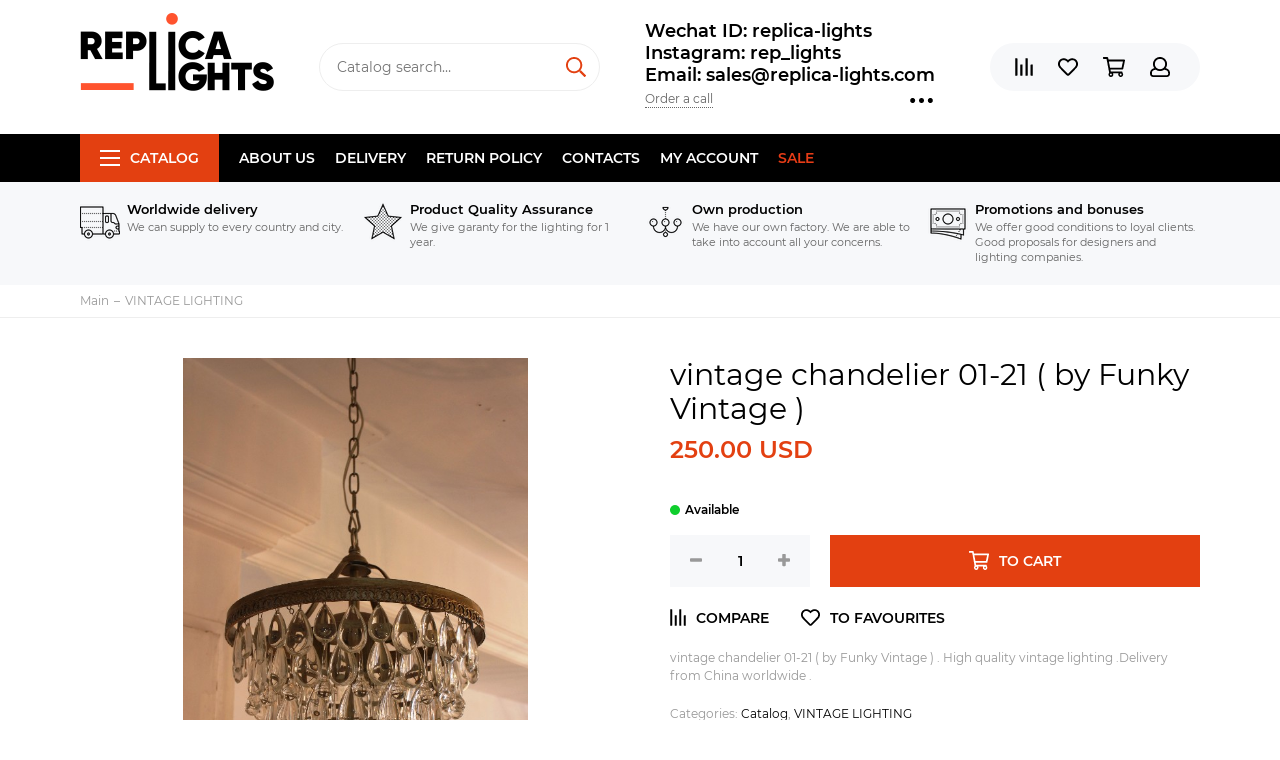

--- FILE ---
content_type: text/html; charset=utf-8
request_url: https://www.replica-lights.com/collection/katalog-1-1423414124/product/vintage-chandelier-01-21-by-funky-vintage
body_size: 22373
content:
<!doctype html><html lang="ru" xml:lang="ru" xmlns="http://www.w3.org/1999/xhtml"><head><meta data-config="{&quot;product_id&quot;:39836329}" name="page-config" content="" /><meta data-config="{&quot;money_with_currency_format&quot;:{&quot;delimiter&quot;:&quot;&quot;,&quot;separator&quot;:&quot;.&quot;,&quot;format&quot;:&quot;%n\u0026nbsp;%u&quot;,&quot;unit&quot;:&quot;USD&quot;,&quot;show_price_without_cents&quot;:0},&quot;currency_code&quot;:&quot;USD&quot;,&quot;currency_iso_code&quot;:&quot;USD&quot;,&quot;default_currency&quot;:{&quot;title&quot;:&quot;Доллар США&quot;,&quot;code&quot;:&quot;USD&quot;,&quot;rate&quot;:&quot;75.9246&quot;,&quot;format_string&quot;:&quot;%n\u0026nbsp;%u&quot;,&quot;unit&quot;:&quot;USD&quot;,&quot;price_separator&quot;:&quot;&quot;,&quot;is_default&quot;:true,&quot;price_delimiter&quot;:&quot;&quot;,&quot;show_price_with_delimiter&quot;:false,&quot;show_price_without_cents&quot;:false},&quot;facebook&quot;:{&quot;pixelActive&quot;:false,&quot;currency_code&quot;:&quot;USD&quot;,&quot;use_variants&quot;:null},&quot;vk&quot;:{&quot;pixel_active&quot;:null,&quot;price_list_id&quot;:null},&quot;new_ya_metrika&quot;:false,&quot;ecommerce_data_container&quot;:&quot;dataLayer&quot;,&quot;common_js_version&quot;:null,&quot;vue_ui_version&quot;:null,&quot;feedback_captcha_enabled&quot;:null,&quot;account_id&quot;:177430,&quot;hide_items_out_of_stock&quot;:false,&quot;forbid_order_over_existing&quot;:false,&quot;minimum_items_price&quot;:null,&quot;enable_comparison&quot;:true,&quot;locale&quot;:&quot;en&quot;,&quot;client_group&quot;:null,&quot;consent_to_personal_data&quot;:{&quot;active&quot;:false,&quot;obligatory&quot;:true,&quot;description&quot;:&quot;Настоящим подтверждаю, что я ознакомлен и согласен с условиями \u003ca href=&#39;/page/oferta&#39; target=&#39;blank&#39;\u003eоферты и политики конфиденциальности\u003c/a\u003e.&quot;},&quot;recaptcha_key&quot;:&quot;6LfXhUEmAAAAAOGNQm5_a2Ach-HWlFKD3Sq7vfFj&quot;,&quot;recaptcha_key_v3&quot;:&quot;6LcZi0EmAAAAAPNov8uGBKSHCvBArp9oO15qAhXa&quot;,&quot;yandex_captcha_key&quot;:&quot;ysc1_ec1ApqrRlTZTXotpTnO8PmXe2ISPHxsd9MO3y0rye822b9d2&quot;,&quot;checkout_float_order_content_block&quot;:false,&quot;available_products_characteristics_ids&quot;:null,&quot;sber_id_app_id&quot;:&quot;5b5a3c11-72e5-4871-8649-4cdbab3ba9a4&quot;,&quot;theme_generation&quot;:2,&quot;quick_checkout_captcha_enabled&quot;:false,&quot;max_order_lines_count&quot;:500,&quot;sber_bnpl_min_amount&quot;:1000,&quot;sber_bnpl_max_amount&quot;:150000,&quot;counter_settings&quot;:{&quot;data_layer_name&quot;:&quot;dataLayer&quot;,&quot;new_counters_setup&quot;:false,&quot;add_to_cart_event&quot;:true,&quot;remove_from_cart_event&quot;:true,&quot;add_to_wishlist_event&quot;:true},&quot;site_setting&quot;:{&quot;show_cart_button&quot;:true,&quot;show_service_button&quot;:false,&quot;show_marketplace_button&quot;:false,&quot;show_quick_checkout_button&quot;:false},&quot;warehouses&quot;:[],&quot;captcha_type&quot;:&quot;google&quot;,&quot;human_readable_urls&quot;:false}" name="shop-config" content="" /><meta name='js-evnvironment' content='production' /><meta name='default-locale' content='en' /><meta name='insales-redefined-api-methods' content="[]" /><script type="text/javascript" src="https://static.insales-cdn.com/assets/static-versioned/v3.72/static/libs/lodash/4.17.21/lodash.min.js"></script>
<!--InsalesCounter -->
<script type="text/javascript">
(function() {
  if (typeof window.__insalesCounterId !== 'undefined') {
    return;
  }

  try {
    Object.defineProperty(window, '__insalesCounterId', {
      value: 177430,
      writable: true,
      configurable: true
    });
  } catch (e) {
    console.error('InsalesCounter: Failed to define property, using fallback:', e);
    window.__insalesCounterId = 177430;
  }

  if (typeof window.__insalesCounterId === 'undefined') {
    console.error('InsalesCounter: Failed to set counter ID');
    return;
  }

  let script = document.createElement('script');
  script.async = true;
  script.src = '/javascripts/insales_counter.js?7';
  let firstScript = document.getElementsByTagName('script')[0];
  firstScript.parentNode.insertBefore(script, firstScript);
})();
</script>
<!-- /InsalesCounter -->
      <script>gtmDataLayer = []; gtmDataLayer.push({
      'ecommerce': {
        'detail': {
          'products': [{"id":"39836329","name":"vintage chandelier  01-21 ( by Funky Vintage )","category":"Catalog/VINTAGE LIGHTING","price":"250.0"}]
         }
       }
    });</script>
      <!-- Google Tag Manager -->
      <script>(function(w,d,s,l,i){w[l]=w[l]||[];w[l].push({'gtm.start':
      new Date().getTime(),event:'gtm.js'});var f=d.getElementsByTagName(s)[0],
      j=d.createElement(s),dl=l!='dataLayer'?'&l='+l:'';j.async=true;j.src=
      'https://www.googletagmanager.com/gtm.js?id='+i+dl;f.parentNode.insertBefore(j,f);
      })(window,document,'script','gtmDataLayer','GTM-WLZ8DWG');
      </script>
      <!-- End Google Tag Manager -->
<meta charset="utf-8"><meta http-equiv="X-UA-Compatible" content="IE=edge,chrome=1"><meta name="viewport" content="width=device-width, initial-scale=1, maximum-scale=1"><meta name="robots" content="index, follow"><title>vintage chandelier  01-21 ( by Funky Vintage ) . High quality vintage lighting .Delivery from China worldwide .</title><meta name="description" content="vintage chandelier  01-21 ( by Funky Vintage ) . High quality vintage lighting .Delivery from China worldwide ."><meta name="keywords" content="люстра винтаж 01-21 ( by Funky Vintage )люстра винтаж, светильник винтаж, торшер винтаж, лампа винтаж, мебель винтаж,люстра винтажная,люстра вентилятор, люстра в стиле винтаж"><meta property="og:type" content="website"><link rel="canonical" href="https://www.replica-lights.com/collection/katalog-1-1423414124/product/vintage-chandelier-01-21-by-funky-vintage"><meta property="og:url" content="https://www.replica-lights.com/collection/katalog-1-1423414124/product/vintage-chandelier-01-21-by-funky-vintage"><meta property="og:title" content="vintage chandelier  01-21 ( by Funky Vintage )"><meta property="og:description" content="vintage chandelier  01-21 ( by Funky Vintage ) . High quality vintage lighting .Delivery from China worldwide ."><meta property="og:image" content="https://static.insales-cdn.com/images/products/1/537/50709017/IMG_9495.JPG"><link href="https://static.insales-cdn.com/assets/1/6517/1325429/1728659859/favicon.png" rel="shortcut icon" type="image/png" sizes="16x16"><style>.site-loader{position:fixed;z-index:99999999;left:0;top:0;width:100%;height:100%;background:#fff;color:#e34011}.layout--loading{width:100%;height:100%;overflow:scroll;overflow-x:hidden;padding:0;margin:0}.lds-ellipsis{position:absolute;width:64px;height:64px;top:50%;left:50%;transform:translate(-50%,-50%)}.lds-ellipsis div{position:absolute;top:27px;width:11px;height:11px;border-radius:50%;background:currentColor;animation-timing-function:cubic-bezier(0,1,1,0)}.lds-ellipsis div:nth-child(1){left:6px;animation:lds-ellipsis1 0.6s infinite}.lds-ellipsis div:nth-child(2){left:6px;animation:lds-ellipsis2 0.6s infinite}.lds-ellipsis div:nth-child(3){left:26px;animation:lds-ellipsis2 0.6s infinite}.lds-ellipsis div:nth-child(4){left:45px;animation:lds-ellipsis3 0.6s infinite}@keyframes lds-ellipsis1{0%{transform:scale(0)}100%{transform:scale(1)}}@keyframes lds-ellipsis3{0%{transform:scale(1)}100%{transform:scale(0)}}@keyframes lds-ellipsis2{0%{transform:translate(0,0)}100%{transform:translate(19px,0)}}</style><meta name="theme-color" content="#e34011"><meta name="format-detection" content="telephone=no"><meta name="cmsmagazine" content="325a8bc2477444d381d10a2ed1775a4d"><link rel="alternate" type="application/atom+xml" title="Блог — www.replica-lights.com" href="https://www.replica-lights.com/blogs/blog.atom"><link rel="alternate" type="application/atom+xml" title="Новости — www.replica-lights.com" href="https://www.replica-lights.com/blogs/blog-2.atom"><meta name='product-id' content='39836329' />
</head><body id="body" class="layout layout--loading layout--full"><span class="js-site-loader site-loader"><div class="lds-ellipsis"><div></div><div></div><div></div><div></div></div></span><div class="layout-page"><div id="insales-section-header" class="insales-section insales-section-header"><header><!--noindex--><div class="header-scheme-02"><div class="header-main"><div class="container"><div class="row align-items-center"><div class="col-12 col-sm col-md col-lg-auto text-center text-lg-left"><a href="https://www.replica-lights.com" class="logo"><img src="https://static.insales-cdn.com/assets/1/6517/1325429/1728659859/logo.png" alt="www.replica-lights.com" class="img-fluid"></a></div><div class="col d-none d-lg-block"><div class="search search--header"><form action="/search" method="get" class="search-form"><input type="search" name="q" class="search-input js-search-input" placeholder="Catalog search&hellip;" autocomplete="off" required><button type="submit" class="search-button"><span class="far fa-search"></span></button><div class="search-results js-search-results"></div></form></div></div><div class="col-12 col-lg-auto d-none d-lg-block"><div class="header-contacts"><div class="header-contacts-phone"><a href="tel:WechatID:replica-lights">Wechat ID:  replica-lights  </a><br><a href="tel:Instagram:rep_lights"> Instagram: rep_lights </a><br><a href="tel:Email:sales@replica-lights.com"> Email: sales@replica-lights.com</a></div><div class="row"><div class="col"><span class="js-messages" data-target="callback" data-type="form">Order a call</span></div><div class="col-auto"><div class="user_icons-item js-user_icons-item"><span class="user_icons-icon js-user_icons-icon-contacts"><span class="far fa-ellipsis-h fa-lg"></span></span><div class="user_icons-popup"><div class="popup popup-contacts"><div class="js-popup-contacts"><div class="popup-content-contacts"><div class="row no-gutters popup-content-contacts-item"><div class="col-auto"><span class="far fa-map-marker fa-fw"></span></div><div class="col"><p><span>Kang Le Er Jie, Zhong Shan Shi, Guang Dong Sheng, China</span><span></span></p></div></div><div class="row no-gutters popup-content-contacts-item"><div class="col-auto"><span class="far fa-clock fa-fw"></span></div><div class="col"><p>7 days a week, 24 hours a day</p></div></div><div class="row no-gutters"><div class="col-12"><div class="social social--header"><ul class="social-items list-unstyled"><li class="social-item social-item--facebook-f"><a href="https://www.facebook.com/Replica-lights-108723660665668/?ref=bookmarks" rel="noopener noreferrer nofollow" target="_blank"><span class="fab fa-facebook-f"></span></a></li><li class="social-item social-item--instagram"><a href="https://www.instagram.com/replica_lights_china/" rel="noopener noreferrer nofollow" target="_blank"><span class="fab fa-instagram"></span></a></li></ul></div></div></div></div></div></div></div></div></div></div></div></div><div class="col-12 col-lg-auto"><div class="user_icons user_icons-main js-clone is-inside" data-clone-target="js-user_icons-clone"><ul class="user_icons-items list-unstyled d-flex d-lg-block"><li class="user_icons-item user_icons-item-menu d-inline-block d-lg-none js-user_icons-item"><button class="user_icons-icon user_icons-icon-menu js-user_icons-icon-menu"><span class="far fa-bars"></span></button><div class="user_icons-popup"><div class="popup js-popup-menu overflow-hidden"><div class="popup-scroll js-popup-scroll"><div class="popup-title">Menu<button class="button button--empty button--icon popup-close js-popup-close"><span class="far fa-times fa-lg"></span></button></div><div class="popup-content popup-content-menu popup-content-search"><div class="search search--popup"><form action="/search" method="get" class="search-form"><input type="search" name="q" class="search-input" placeholder="Catalog search&hellip;" autocomplete="off" required><button type="submit" class="search-button"><span class="far fa-search"></span></button></form></div></div><ul class="popup-content popup-content-menu js-popup-content-menu"></ul><ul class="popup-content popup-content-menu popup-content-links list-unstyled"><li class="popup-content-link"><a href="/page/about-us">About us</a></li><li class="popup-content-link"><a href="/page/delivery">Delivery</a></li><li class="popup-content-link"><a href="/page/Return-policy">Return policy</a></li><li class="popup-content-link"><a href="/page/info">Contacts</a></li><li class="popup-content-link"><a href="/client_account/login">My account</a></li><li class="popup-content-link"><a href="/collection/popular">SALE</a></li></ul><div class="popup-content popup-content-contacts"><div class="row no-gutters popup-content-contacts-item"><div class="col-auto"><span class="far fa-phone fa-fw" data-fa-transform="flip-h"></span></div><div class="col"><a href="tel:WechatID:replica-lights">Wechat ID:  replica-lights  </a></div></div><div class="row no-gutters popup-content-contacts-item"><div class="col-auto"><span class="far fa-phone fa-fw" data-fa-transform="flip-h"></span></div><div class="col"><a href="tel:Instagram:rep_lights"> Instagram: rep_lights </a></div></div><div class="row no-gutters popup-content-contacts-item"><div class="col-auto"><span class="far fa-phone fa-fw" data-fa-transform="flip-h"></span></div><div class="col"><a href="tel:Email:sales@replica-lights.com"> Email: sales@replica-lights.com</a></div></div><div class="row no-gutters popup-content-contacts-item"><div class="col-auto"><span class="far fa-map-marker fa-fw"></span></div><div class="col"><p><span>Kang Le Er Jie, Zhong Shan Shi, Guang Dong Sheng, China</span><span></span></p></div></div><div class="row no-gutters popup-content-contacts-item"><div class="col-auto"><span class="far fa-clock fa-fw"></span></div><div class="col"><p>7 days a week, 24 hours a day</p></div></div></div></div></div><div class="popup-shade js-popup-close"></div></div></li><li class="user_icons-item js-user_icons-item"><a href="/compares" class="user_icons-icon js-user_icons-icon-compares"><span class="far fa-align-right" data-fa-transform="rotate-90"></span><span class="bage bage-compares js-bage-compares"></span></a><div class="user_icons-popup"><div class="popup"><div class="popup-title">Comparison<button class="button button--empty button--icon popup-close js-popup-close"><span class="far fa-times fa-lg"></span></button></div><div class="js-popup-compares"></div></div><div class="popup-shade js-popup-close"></div></div></li><li class="user_icons-item js-user_icons-item"><a href="/page/favorites" class="user_icons-icon js-user_icons-icon-favorites"><span class="far fa-heart"></span><span class="bage bage-favorites js-bage-favorites"></span></a><div class="user_icons-popup"><div class="popup"><div class="popup-title">Favourites<button class="button button--empty button--icon popup-close js-popup-close"><span class="far fa-times fa-lg"></span></button></div><div class="js-popup-favorites"></div></div><div class="popup-shade js-popup-close"></div></div></li><li class="user_icons-item js-user_icons-item"><a href="/cart_items" class="user_icons-icon js-user_icons-icon-cart"><span class="far fa-shopping-cart"></span><span class="bage bage-cart js-bage-cart"></span></a><div class="user_icons-popup"><div class="popup"><div class="popup-title">Cart<button class="button button--empty button--icon popup-close js-popup-close"><span class="far fa-times fa-lg"></span></button></div><div class="js-popup-cart"></div></div><div class="popup-shade js-popup-close"></div></div></li><li class="user_icons-item js-user_icons-item"><a href="/client_account/login" class="user_icons-icon js-user_icons-icon-client"><span class="far fa-user"></span></a><div class="user_icons-popup"><div class="popup popup-client_new"><div class="popup-title">Personal account<button class="button button--empty button--icon popup-close js-popup-close"><span class="far fa-times fa-lg"></span></button></div><div class="js-popup-client"><div class="popup--empty text-center"><span class="far fa-user fa-3x"></span><div class="dropdown_products-action"><div class="row"><div class="col-12 col-lg-6"><a href="/client_account/login" class="button button--primary button--block button--small">Authorization</a></div><div class="col-12 col-lg-6"><a href="/client_account/contacts/new" class="button button--secondary button--block button--small">Registration</a></div></div></div></div></div></div><div class="popup-shade js-popup-close"></div></div></li></ul></div></div></div></div></div></div><!--/noindex--><div class="header-scheme-03 d-none d-lg-block"><div class="header-menu js-header-menu"><div class="container"><div class="row"><div class="col"><nav class="nav"><ul class="nav-items list-unstyled js-nav-items is-overflow"><li class="nav-item nav-item--collections js-nav-item"><a href="/collection/all" class="hamburger-trigger js-nav-collections-trigger" data-target="hamburger"><span class="hamburger hamburger--arrow-down"><span></span><span></span><span></span></span>Catalog</a></li><li class="nav-item js-nav-item"><a href="/page/about-us">About us</a></li><li class="nav-item js-nav-item"><a href="/page/delivery">Delivery</a></li><li class="nav-item js-nav-item"><a href="/page/Return-policy">Return policy</a></li><li class="nav-item js-nav-item"><a href="/page/info">Contacts</a></li><li class="nav-item js-nav-item"><a href="/client_account/login">My account</a></li><li class="nav-item js-nav-item"><a href="/collection/popular">SALE</a></li><li class="nav-item nav-item--dropdown js-nav-item--dropdown d-none"><span class="far fa-ellipsis-h fa-lg"></span><div class="user_icons-popup"><div class="popup"><ul class="list-unstyled js-popup-nav"></ul></div></div></li></ul></nav><nav class="nav-collections js-nav-collections js-nav-collections-trigger js-clone" data-target="dorpdown" data-clone-target="js-nav-sidebar-clone"><ul class="list-unstyled"><li data-collection-id="9405683"><a href="/collection/brands" class="nav-collections-toggle js-nav-collections-toggle nav-collections-toggle--next" data-type="next" data-target="9405683">BRANDS<span class="nav-arrow-toggle js-nav-arrow-toggle"><span class="far fa-chevron-right"></span></span></a><ul class="list-unstyled"><li class="nav-collections-back d-block d-lg-none"><a href="/collection/brands" class="nav-collections-toggle js-nav-collections-toggle nav-collections-toggle--back" data-type="back" data-target="9405683"><span class="nav-arrow-toggle"><span class="far fa-chevron-left"></span></span>Back</a></li><li class="nav-collections-title d-block d-lg-none"><a href="/collection/brands">BRANDS</a></li><li data-collection-id="9743573"><a href="/collection/katalog-1-ea98f4">ARTERIORS</a></li><li data-collection-id="9405707"><a href="/collection/katalog-1-cdbff2">ARTEMIDE style</a></li><li data-collection-id="14080412"><a href="/collection/art-et-floritude">ART ET FLORITUDE</a></li><li data-collection-id="18060295"><a href="/collection/aromas-del-campo">AROMAS DEL CAMPO</a></li><li data-collection-id="9407474"><a href="/collection/katalog-1-738f9c">AXO LIGHT style</a></li><li data-collection-id="9407486"><a href="/collection/katalog-1-cb19c0" class="nav-collections-toggle js-nav-collections-toggle nav-collections-toggle--next" data-type="next" data-target="9407486">Aqua Creations lighting<span class="nav-arrow-toggle js-nav-arrow-toggle"><span class="far fa-chevron-right"></span></span></a><ul class="list-unstyled"><li class="nav-collections-back d-block d-lg-none"><a href="/collection/katalog-1-cb19c0" class="nav-collections-toggle js-nav-collections-toggle nav-collections-toggle--back" data-type="back" data-target="9407486"><span class="nav-arrow-toggle"><span class="far fa-chevron-left"></span></span>Back</a></li><li class="nav-collections-title d-block d-lg-none"><a href="/collection/katalog-1-cb19c0">Aqua Creations lighting</a></li><li data-collection-id="22229079"><a href="/collection/pendant-2">pendant</a></li><li data-collection-id="22229081"><a href="/collection/wall">wall</a></li><li data-collection-id="22229098"><a href="/collection/tablefloor">table/floor</a></li></ul></li><li data-collection-id="9407490"><a href="/collection/AtelierAreti">ATELIER ARETI style</a></li><li data-collection-id="9407498"><a href="/collection/katalog-1-79f0cb">ALMALIGHT style</a></li><li data-collection-id="9407500"><a href="/collection/Apparatus" class="nav-collections-toggle js-nav-collections-toggle nav-collections-toggle--next" data-type="next" data-target="9407500">APPARATUS style<span class="nav-arrow-toggle js-nav-arrow-toggle"><span class="far fa-chevron-right"></span></span></a><ul class="list-unstyled"><li class="nav-collections-back d-block d-lg-none"><a href="/collection/Apparatus" class="nav-collections-toggle js-nav-collections-toggle nav-collections-toggle--back" data-type="back" data-target="9407500"><span class="nav-arrow-toggle"><span class="far fa-chevron-left"></span></span>Back</a></li><li class="nav-collections-title d-block d-lg-none"><a href="/collection/Apparatus">APPARATUS style</a></li><li data-collection-id="19382616"><a href="/collection/trapeze">Trapeze</a></li><li data-collection-id="19382617"><a href="/collection/katalog-54893a">Lariat</a></li><li data-collection-id="19382621"><a href="/collection/katalog-b9b855">Triad</a></li><li data-collection-id="19382627"><a href="/collection/talisman">Talisman</a></li><li data-collection-id="19382631"><a href="/collection/katalog-14b070">Median</a></li><li data-collection-id="19382641"><a href="/collection/lantern">Lantern</a></li><li data-collection-id="19382642"><a href="/collection/katalog-9f5dff">Tassel</a></li><li data-collection-id="19382656"><a href="/collection/circuit">Circuit</a></li><li data-collection-id="19382671"><a href="/collection/link-porcelain">Link Porcelain</a></li><li data-collection-id="19382673"><a href="/collection/katalog-4deac5">Horsehair</a></li><li data-collection-id="19382675"><a href="/collection/cylinder">Cylinder</a></li><li data-collection-id="19382676"><a href="/collection/katalog-ef27e5">Synapse</a></li><li data-collection-id="19382711"><a href="/collection/arrow">Arrow</a></li><li data-collection-id="19382712"><a href="/collection/cloud">Cloud</a></li><li data-collection-id="19382713"><a href="/collection/katalog-bdfd1d">Highwire</a></li><li data-collection-id="19382714"><a href="/collection/katalog-f2a5f4">Twig</a></li></ul></li><li data-collection-id="9407502"><a href="/collection/katalog-1-8b1172">ALMERICH style</a></li><li data-collection-id="9407503"><a href="/collection/arturo-alvares-style-2">ARTURO ALVARES style</a></li><li data-collection-id="9407510"><a href="/collection/katalog-1-2450fa">ARTEK Lighting</a></li><li data-collection-id="9407516"><a href="/collection/katalog-1-11672c">BEC  BRITTAIN style</a></li><li data-collection-id="10290883"><a href="/collection/BELLA-FIGURA">BELLA FIGURA</a></li><li data-collection-id="9407517"><a href="/collection/Bocci" class="nav-collections-toggle js-nav-collections-toggle nav-collections-toggle--next" data-type="next" data-target="9407517">BOCCI style<span class="nav-arrow-toggle js-nav-arrow-toggle"><span class="far fa-chevron-right"></span></span></a><ul class="list-unstyled"><li class="nav-collections-back d-block d-lg-none"><a href="/collection/Bocci" class="nav-collections-toggle js-nav-collections-toggle nav-collections-toggle--back" data-type="back" data-target="9407517"><span class="nav-arrow-toggle"><span class="far fa-chevron-left"></span></span>Back</a></li><li class="nav-collections-title d-block d-lg-none"><a href="/collection/Bocci">BOCCI style</a></li><li data-collection-id="19352461"><a href="/collection/14-seria">14 Seria</a></li><li data-collection-id="19352469"><a href="/collection/katalog-2c7a6e">16 Seria</a></li><li data-collection-id="19352464"><a href="/collection/21-seria">21 Seria</a></li><li data-collection-id="19352380"><a href="/collection/28-seria">28 Seria</a></li><li data-collection-id="19352463"><a href="/collection/katalog-ea1806">73 Seria</a></li><li data-collection-id="19352470"><a href="/collection/katalog-ac653a">76 Seria</a></li><li data-collection-id="19352467"><a href="/collection/87-seria">87 Seria</a></li></ul></li><li data-collection-id="9407519"><a href="/collection/katalog-1-8e07d1">BIZZOTTO style</a></li><li data-collection-id="9407520"><a href="/collection/bodner-style-2">BODNER style</a></li><li data-collection-id="9407521"><a href="/collection/blux-style">B.LUX style</a></li><li data-collection-id="9407522"><a href="/collection/brokis-style">BROKIS style</a></li><li data-collection-id="9407523"><a href="/collection/brand-van-egmond-style">BRAND VAN EGMOND style</a></li><li data-collection-id="9407537"><a href="/collection/katalog-1-67c1ab">BACCARAT</a></li><li data-collection-id="9407538"><a href="/collection/bert-frank-style">BERT FRANK style</a></li><li data-collection-id="9407539"><a href="/collection/baroncelli-style">BARONCELLI style</a></li><li data-collection-id="9407779"><a href="/collection/katalog-1-ea30fd">CATALANI & SMITH</a></li><li data-collection-id="9407780"><a href="/collection/katalog-1-40e055">CHRISTOPHER BOOTS style</a></li><li data-collection-id="9407781"><a href="/collection/cattelan-italia-venezia-style-2">CATTELAN ITALIA VENEZIA style</a></li><li data-collection-id="9407782"><a href="/collection/cininil-2">CINI&NIL</a></li><li data-collection-id="9743529"><a href="/collection/DELIGHTFULL">DELIGHTFULL style</a></li><li data-collection-id="9743533"><a href="/collection/DESIGN-HEURE">DESIGN HEURE style</a></li><li data-collection-id="9743552"><a href="/collection/katalog-1-4d4744">DAVID WEEKS style</a></li><li data-collection-id="9743563"><a href="/collection/katalog-1-592f6f">DAVID TRUBRIDGE</a></li><li data-collection-id="9743570"><a href="/collection/katalog-1-0822a9">DIX HEURES DIX</a></li><li data-collection-id="9743583"><a href="/collection/eichholtz-style">Eichholtz style</a></li><li data-collection-id="18055237"><a href="/collection/estiluz">ESTILUZ</a></li><li data-collection-id="9743584"><a href="/collection/katalog-1-f46a8c" class="nav-collections-toggle js-nav-collections-toggle nav-collections-toggle--next" data-type="next" data-target="9743584">FLOS style<span class="nav-arrow-toggle js-nav-arrow-toggle"><span class="far fa-chevron-right"></span></span></a><ul class="list-unstyled"><li class="nav-collections-back d-block d-lg-none"><a href="/collection/katalog-1-f46a8c" class="nav-collections-toggle js-nav-collections-toggle nav-collections-toggle--back" data-type="back" data-target="9743584"><span class="nav-arrow-toggle"><span class="far fa-chevron-left"></span></span>Back</a></li><li class="nav-collections-title d-block d-lg-none"><a href="/collection/katalog-1-f46a8c">FLOS style</a></li><li data-collection-id="21598243"><a href="/collection/katalog-78cbf7">Table</a></li><li data-collection-id="21598246"><a href="/collection/katalog-43b9be">Floor</a></li><li data-collection-id="21598249"><a href="/collection/pendant">Pendant</a></li><li data-collection-id="21598251"><a href="/collection/katalog-d37726">Wall</a></li></ul></li><li data-collection-id="9743585"><a href="/collection/katalog-1-8cf803">FOSCARINI style</a></li><li data-collection-id="9743587"><a href="/collection/katalog-1-ba0519">FORESTIER style</a></li><li data-collection-id="9743590"><a href="/collection/katalog-1-2da085">Fornasieri Luigi style</a></li><li data-collection-id="9743592"><a href="/collection/katalog-1-3c24fa">FACON DE VENICE style</a></li><li data-collection-id="9743593"><a href="/collection/katalog-1-b870fa">FLORA style</a></li><li data-collection-id="9743608"><a href="/collection/katalog-1-f33378">FONTAN ARTE style</a></li><li data-collection-id="9743610"><a href="/collection/katalog-1-a0fde4">FABBIAN</a></li><li data-collection-id="9743611"><a href="/collection/katalog-1-40203e">GEORGE NELSON</a></li><li data-collection-id="9743613"><a href="/collection/katalog-1-804e70">G. LAMPS style</a></li><li data-collection-id="9743615"><a href="/collection/katalog-1-94a39a">GRAYPANTS style</a></li><li data-collection-id="9743616"><a href="/collection/katalog-1-8b0d93">GIOPATTO & COOMBES style</a></li><li data-collection-id="9743619"><a href="/collection/galotti-radice-2">GALOTTI & RADICE</a></li><li data-collection-id="9743621"><a href="/collection/katalog-1-a79f0e">ILFARI  style</a></li><li data-collection-id="9743623"><a href="/collection/katalog-1-c6cb48">IPE CAVALLI style</a></li><li data-collection-id="9743626"><a href="/collection/ingo-maurer-style-2">INGO MAURER style</a></li><li data-collection-id="9743627"><a href="/collection/katalog-1-6fecf4">IL PEZZO MANCANTE style</a></li><li data-collection-id="9743628"><a href="/collection/katalog-1-96ca79">ITALAMP</a></li><li data-collection-id="9743630"><a href="/collection/katalog-1-f576a8">INNERMOST style</a></li><li data-collection-id="9743636"><a href="/collection/katalog-1-8fc2f1">Intueri</a></li><li data-collection-id="9743651"><a href="/collection/katalog-1-8e824c">Jacco Maris Design style</a></li><li data-collection-id="9743653"><a href="/collection/katalog-1-b9a54d">JAIME HAYON style</a></li><li data-collection-id="14080048"><a href="/collection/juniper">JUNIPER</a></li><li data-collection-id="9743664"><a href="/collection/katalog-1-a0e7e9">QUASAR style</a></li><li data-collection-id="9743665"><a href="/collection/katalog-1-7949be" class="nav-collections-toggle js-nav-collections-toggle nav-collections-toggle--next" data-type="next" data-target="9743665">HENGE style<span class="nav-arrow-toggle js-nav-arrow-toggle"><span class="far fa-chevron-right"></span></span></a><ul class="list-unstyled"><li class="nav-collections-back d-block d-lg-none"><a href="/collection/katalog-1-7949be" class="nav-collections-toggle js-nav-collections-toggle nav-collections-toggle--back" data-type="back" data-target="9743665"><span class="nav-arrow-toggle"><span class="far fa-chevron-left"></span></span>Back</a></li><li class="nav-collections-title d-block d-lg-none"><a href="/collection/katalog-1-7949be">HENGE style</a></li><li data-collection-id="20068259"><a href="/collection/tape-light">Tape Light</a></li></ul></li><li data-collection-id="19345927"><a href="/collection/hoop">HOOP</a></li><li data-collection-id="10273450"><a href="/collection/katalog-1-4c2144">HUDSON VALLEY</a></li><li data-collection-id="9743668"><a href="/collection/katalog-1-c088af">HIND RABII</a></li><li data-collection-id="10260295"><a href="/collection/katalog-1-2eca88">Hubbardton Forge</a></li><li data-collection-id="9743670"><a href="/collection/katalog-1-4a13f5">KEVIN  REILLY  lighting</a></li><li data-collection-id="9743669"><a href="/collection/katalog-1-4fea5f">KARTELL style</a></li><li data-collection-id="9743671"><a href="/collection/katalog-1-ba96b9">KNIKERBOKER style</a></li><li data-collection-id="9743672"><a href="/collection/lasvit-style-2" class="nav-collections-toggle js-nav-collections-toggle nav-collections-toggle--next" data-type="next" data-target="9743672">LASVIT style<span class="nav-arrow-toggle js-nav-arrow-toggle"><span class="far fa-chevron-right"></span></span></a><ul class="list-unstyled"><li class="nav-collections-back d-block d-lg-none"><a href="/collection/lasvit-style-2" class="nav-collections-toggle js-nav-collections-toggle nav-collections-toggle--back" data-type="back" data-target="9743672"><span class="nav-arrow-toggle"><span class="far fa-chevron-left"></span></span>Back</a></li><li class="nav-collections-title d-block d-lg-none"><a href="/collection/lasvit-style-2">LASVIT style</a></li><li data-collection-id="48201393"><a href="/collection/cvl-luminaires">CVL - LUMINAIRES</a></li></ul></li><li data-collection-id="9743673"><a href="/collection/katalog-1-d79d13">LALIQUE style</a></li><li data-collection-id="9743674"><a href="/collection/katalog-1-8b2200">LLARDO style</a></li><li data-collection-id="3743033"><a href="/collection/lindsey-adelman-studio" class="nav-collections-toggle js-nav-collections-toggle nav-collections-toggle--next" data-type="next" data-target="3743033">LINDSEY ADELMAN STUDIO<span class="nav-arrow-toggle js-nav-arrow-toggle"><span class="far fa-chevron-right"></span></span></a><ul class="list-unstyled"><li class="nav-collections-back d-block d-lg-none"><a href="/collection/lindsey-adelman-studio" class="nav-collections-toggle js-nav-collections-toggle nav-collections-toggle--back" data-type="back" data-target="3743033"><span class="nav-arrow-toggle"><span class="far fa-chevron-left"></span></span>Back</a></li><li class="nav-collections-title d-block d-lg-none"><a href="/collection/lindsey-adelman-studio">LINDSEY ADELMAN STUDIO</a></li><li data-collection-id="8568497"><a href="/collection/lindsey-adelman-agnes-collection">LINDSEY ADELMAN Agnes collection</a></li><li data-collection-id="8568504"><a href="/collection/katalog-1-ac215c">LINDSEY ADELMAN Branching Bubble collection</a></li><li data-collection-id="8568509"><a href="/collection/lindsey-adelman-branching-disk">LINDSEY ADELMAN Branching Disk</a></li><li data-collection-id="8568512"><a href="/collection/katalog-1-018a52">LINDSEY ADELMAN branching Burst collection</a></li><li data-collection-id="8568514"><a href="/collection/katalog-1-b06975">LINDSEY ADELMAN Catch collection</a></li><li data-collection-id="8568517"><a href="/collection/lindsey-adelman-cherry-bomb-collection">LINDSEY ADELMAN Cherry Bomb collection</a></li></ul></li><li data-collection-id="9743689"><a href="/collection/katalog-1-49db61">LEE BROOM</a></li><li data-collection-id="18072173"><a href="/collection/loft-designe">LOFT DESIGNE</a></li><li data-collection-id="10273572"><a href="/collection/katalog-1-e19f22">LAROSE GUYON</a></li><li data-collection-id="9743690"><a href="/collection/katalog-1-eb130a">LUCEPLAN style</a></li><li data-collection-id="9743691"><a href="/collection/katalog-1-15f360">LOUIS POULSEN style</a></li><li data-collection-id="9743692"><a href="/collection/katalog-1-e04cb3">LAMBERT & FILS</a></li><li data-collection-id="9743693"><a href="/collection/katalog-1-a1a952">LICHT IM RAUM style</a></li><li data-collection-id="9743709"><a href="/collection/katalog-1-09c0cd">L*ORANGEREA</a></li><li data-collection-id="9743711"><a href="/collection/luxxu">LUXXU</a></li><li data-collection-id="9743717"><a href="/collection/murano-glass-style">MURANO GLASS style</a></li><li data-collection-id="9743730"><a href="/collection/masiero-style">MASIERO style</a></li><li data-collection-id="9743732"><a href="/collection/katalog-1-22fc34">MANZ DESIGN</a></li><li data-collection-id="10255489"><a href="/collection/katalog-1-df5262">MARCHETTI</a></li><li data-collection-id="9743736"><a href="/collection/katalog-1-d85966" class="nav-collections-toggle js-nav-collections-toggle nav-collections-toggle--next" data-type="next" data-target="9743736">MOOOI style<span class="nav-arrow-toggle js-nav-arrow-toggle"><span class="far fa-chevron-right"></span></span></a><ul class="list-unstyled"><li class="nav-collections-back d-block d-lg-none"><a href="/collection/katalog-1-d85966" class="nav-collections-toggle js-nav-collections-toggle nav-collections-toggle--back" data-type="back" data-target="9743736"><span class="nav-arrow-toggle"><span class="far fa-chevron-left"></span></span>Back</a></li><li class="nav-collections-title d-block d-lg-none"><a href="/collection/katalog-1-d85966">MOOOI style</a></li><li data-collection-id="19631105"><a href="/collection/b-2">b</a></li><li data-collection-id="19631106"><a href="/collection/katalog-40b511">a</a></li></ul></li><li data-collection-id="9743739"><a href="/collection/katalog-1-cffb0c">MUUTO style</a></li><li data-collection-id="9743740"><a href="/collection/katalog-1-1cbf31">MURANO DUE style</a></li><li data-collection-id="18067193"><a href="/collection/menu">MENU</a></li><li data-collection-id="9743742"><a href="/collection/katalog-1-4cd291">MARSET style</a></li><li data-collection-id="9743745"><a href="/collection/katalog-1-146ffb">MILLELUMEN style</a></li><li data-collection-id="9743752"><a href="/collection/katalog-1-9a64e5">MANOOI style</a></li><li data-collection-id="9743755"><a href="/collection/niche-modern-style">NICHE MODERN style</a></li><li data-collection-id="9743757"><a href="/collection/katalog-1-daf70f">NEMO</a></li><li data-collection-id="9743760"><a href="/collection/katalog-1-1b6a6f">OLUCE style</a></li><li data-collection-id="9743763"><a href="/collection/katalog-1-36a891">PLUMEN</a></li><li data-collection-id="9743764"><a href="/collection/katalog-1-cbd042">PELLE</a></li><li data-collection-id="9743765"><a href="/collection/katalog-1-bc6a24">PARALCHINA style</a></li><li data-collection-id="9743766"><a href="/collection/katalog-1-00824e">PENTA</a></li><li data-collection-id="16065989"><a href="/collection/rakumba">RAKUMBA</a></li><li data-collection-id="9743769"><a href="/collection/katalog-1-661ee1">ROLL and HILL style</a></li><li data-collection-id="9743772"><a href="/collection/katalog-1-e63564">ROSIE LI</a></li><li data-collection-id="9743787"><a href="/collection/katalog-1-24743c">ROCCO BORGHESE style</a></li><li data-collection-id="4418680"><a href="/collection/restoration-hardware" class="nav-collections-toggle js-nav-collections-toggle nav-collections-toggle--next" data-type="next" data-target="4418680">RESTORATION HARDWARE<span class="nav-arrow-toggle js-nav-arrow-toggle"><span class="far fa-chevron-right"></span></span></a><ul class="list-unstyled"><li class="nav-collections-back d-block d-lg-none"><a href="/collection/restoration-hardware" class="nav-collections-toggle js-nav-collections-toggle nav-collections-toggle--back" data-type="back" data-target="4418680"><span class="nav-arrow-toggle"><span class="far fa-chevron-left"></span></span>Back</a></li><li class="nav-collections-title d-block d-lg-none"><a href="/collection/restoration-hardware">RESTORATION HARDWARE</a></li><li data-collection-id="8586644"><a href="/collection/katalog-22">Odeon Series</a></li><li data-collection-id="8586646"><a href="/collection/katalog-23">Welles Series</a></li><li data-collection-id="8586647"><a href="/collection/katalog-24">Spencer Series</a></li><li data-collection-id="8586648"><a href="/collection/katalog-25">Sputnik Series</a></li><li data-collection-id="8586649"><a href="/collection/katalog-26">Helix Series</a></li><li data-collection-id="8589990"><a href="/collection/katalog-1-a324b3">Foucault's Orb Series</a></li><li data-collection-id="8589991"><a href="/collection/factory-filament-series">Factory Filament Series</a></li></ul></li><li data-collection-id="9743788"><a href="/collection/katalog-1-73aba5">Ralph Pucci</a></li><li data-collection-id="9743789"><a href="/collection/katalog-1-49ad23">STUDIO MATHESIS</a></li><li data-collection-id="7458962"><a href="/collection/serip-style" class="nav-collections-toggle js-nav-collections-toggle nav-collections-toggle--next" data-type="next" data-target="7458962">SERIP style<span class="nav-arrow-toggle js-nav-arrow-toggle"><span class="far fa-chevron-right"></span></span></a><ul class="list-unstyled"><li class="nav-collections-back d-block d-lg-none"><a href="/collection/serip-style" class="nav-collections-toggle js-nav-collections-toggle nav-collections-toggle--back" data-type="back" data-target="7458962"><span class="nav-arrow-toggle"><span class="far fa-chevron-left"></span></span>Back</a></li><li class="nav-collections-title d-block d-lg-none"><a href="/collection/serip-style">SERIP style</a></li><li data-collection-id="8586723"><a href="/collection/katalog-48">Serip Aqua collection</a></li><li data-collection-id="8586724"><a href="/collection/katalog-49">Serip Niagara collection</a></li><li data-collection-id="8586725"><a href="/collection/katalog-50">Serip Bijout collection</a></li><li data-collection-id="8586727"><a href="/collection/katalog-51">Serip Liquid collection</a></li><li data-collection-id="21463650"><a href="/collection/serip-organic-collection">Serip Organic collection</a></li><li data-collection-id="21463657"><a href="/collection/katalog-65d6f2">Serip Design</a></li><li data-collection-id="21463660"><a href="/collection/serip-coral-collection">Serip Coral collection</a></li><li data-collection-id="21463661"><a href="/collection/katalog-16ba8e">Serip Bouquet collection</a></li><li data-collection-id="21463662"><a href="/collection/serip-diamond-collection">Serip Diamond collection</a></li><li data-collection-id="21463668"><a href="/collection/katalog-811d9a">Serip Fascinium collection</a></li><li data-collection-id="21463677"><a href="/collection/serip-waterfall-collection">Serip Waterfall collection</a></li><li data-collection-id="21463731"><a href="/collection/serip-folio-collection">Serip Folio collection</a></li><li data-collection-id="21463734"><a href="/collection/katalog-c4b4b8">Serip Glamour collection</a></li><li data-collection-id="21463736"><a href="/collection/katalog-cb693d">Serip Geyser collection</a></li><li data-collection-id="21463752"><a href="/collection/serip-icarus-collection">Serip Icarus collection</a></li><li data-collection-id="21463756"><a href="/collection/katalog-93c60a">Serip Lines collection</a></li><li data-collection-id="21463769"><a href="/collection/serip-nenufar-collection">Serip Nenufar collection</a></li><li data-collection-id="21463774"><a href="/collection/katalog-da1a33">Serip Lotus collection</a></li></ul></li><li data-collection-id="9743791"><a href="/collection/katalog-1-f4bea3">SCOTT GABRIEL</a></li><li data-collection-id="9743793"><a href="/collection/katalog-1-ad22a7">SERGE MOUILLE</a></li><li data-collection-id="9743794"><a href="/collection/katalog-1-1ae84b">SYLCOM</a></li><li data-collection-id="9743797"><a href="/collection/katalog-1-b2f935">SCABETTI</a></li><li data-collection-id="9743800"><a href="/collection/katalog-1-05edd0">Starwood  lighting</a></li><li data-collection-id="9743802"><a href="/collection/katalog-1-ed1423">STUDIA ITALIA DESIGN</a></li><li data-collection-id="9743803"><a href="/collection/katalog-1-3eac37">SANTA & cole</a></li><li data-collection-id="9743805"><a href="/collection/katalog-1-e06e73">SPIRIDON style</a></li><li data-collection-id="9743806"><a href="/collection/katalog-1-61d0a9">SELETTI</a></li><li data-collection-id="3515574"><a href="/collection/terzani" class="nav-collections-toggle js-nav-collections-toggle nav-collections-toggle--next" data-type="next" data-target="3515574">TERZANI style<span class="nav-arrow-toggle js-nav-arrow-toggle"><span class="far fa-chevron-right"></span></span></a><ul class="list-unstyled"><li class="nav-collections-back d-block d-lg-none"><a href="/collection/terzani" class="nav-collections-toggle js-nav-collections-toggle nav-collections-toggle--back" data-type="back" data-target="3515574"><span class="nav-arrow-toggle"><span class="far fa-chevron-left"></span></span>Back</a></li><li class="nav-collections-title d-block d-lg-none"><a href="/collection/terzani">TERZANI style</a></li><li data-collection-id="8540898"><a href="/collection/terazani-atlantis-collection">Terzani Atlantis collection</a></li><li data-collection-id="8540901"><a href="/collection/katalog-1-cf3ae5">Terzani Stream collection</a></li><li data-collection-id="8540902"><a href="/collection/katalog-1-eec956">Terzani Volver collection</a></li><li data-collection-id="8540904"><a href="/collection/katalog-1-6173c7">Terzani Misu collection</a></li></ul></li><li data-collection-id="9743819"><a href="/collection/katalog-1-4e7953" class="nav-collections-toggle js-nav-collections-toggle nav-collections-toggle--next" data-type="next" data-target="9743819">TOM DIXON style<span class="nav-arrow-toggle js-nav-arrow-toggle"><span class="far fa-chevron-right"></span></span></a><ul class="list-unstyled"><li class="nav-collections-back d-block d-lg-none"><a href="/collection/katalog-1-4e7953" class="nav-collections-toggle js-nav-collections-toggle nav-collections-toggle--back" data-type="back" data-target="9743819"><span class="nav-arrow-toggle"><span class="far fa-chevron-left"></span></span>Back</a></li><li class="nav-collections-title d-block d-lg-none"><a href="/collection/katalog-1-4e7953">TOM DIXON style</a></li><li data-collection-id="19496887"><a href="/collection/beat">Beat</a></li><li data-collection-id="19496905"><a href="/collection/copper">Copper</a></li><li data-collection-id="19496907"><a href="/collection/katalog-2843d8">Cut</a></li><li data-collection-id="19496917"><a href="/collection/katalog-dc8e92">Etch</a></li><li data-collection-id="19496919"><a href="/collection/globe">Globe</a></li><li data-collection-id="19496920"><a href="/collection/katalog-3ede56">Melt</a></li><li data-collection-id="19496921"><a href="/collection/katalog-7097a3">Mirror Ball</a></li><li data-collection-id="19496922"><a href="/collection/opal">Opal</a></li><li data-collection-id="19496923"><a href="/collection/plane">Plane</a></li><li data-collection-id="19496924"><a href="/collection/katalog-ad4af8">Spot</a></li><li data-collection-id="19496925"><a href="/collection/katalog-6cd9b1">Spring</a></li><li data-collection-id="19496926"><a href="/collection/katalog-13f122">Stone</a></li><li data-collection-id="19496927"><a href="/collection/katalog-81eae9">Top</a></li><li data-collection-id="19496928"><a href="/collection/katalog-7485ad">Void</a></li></ul></li><li data-collection-id="9743830"><a href="/collection/katalog-1-ec5d67">TOBIAS GRAU style</a></li><li data-collection-id="9743831"><a href="/collection/katalog-1-5caa0d">VERNER PANTON style</a></li><li data-collection-id="9743832"><a href="/collection/katalog-1-3673a1">VIBIA</a></li><li data-collection-id="9743841"><a href="/collection/katalog-1-6f8b2d">WILLOWLAMP style</a></li><li data-collection-id="9743843"><a href="/collection/katalog-1-63cb62">WONDERGLASS</a></li><li data-collection-id="9743845"><a href="/collection/katalog-1-55a952">WOKA style</a></li><li data-collection-id="14080202"><a href="/collection/weplight">WEPLIGHT</a></li><li data-collection-id="9743847"><a href="/collection/katalog-1-b71c78">ZEITRAUM style</a></li><li data-collection-id="9743849"><a href="/collection/katalog-1-b9ad5a">ZERO</a></li></ul></li><li data-collection-id="4424041"><a href="/collection/wall-lamps">WALL LAMPS</a></li><li data-collection-id="4424039"><a href="/collection/table-lamps">TABLE LAMPS</a></li><li data-collection-id="4424034"><a href="/collection/pendants">CEILING LAMPS</a></li><li data-collection-id="4424037"><a href="/collection/floor-lamps">FLOOR LAMPS</a></li><li data-collection-id="3520163"><a href="/collection/katalog-2-2">LED DESIGN LIGHTING</a></li><li data-collection-id="3672502"><a href="/collection/murano-glass-lighting">MURANO GLASS LIGHTING</a></li><li data-collection-id="3672501"><a href="/collection/cristal-lighting">CRISTAL LIGHTING</a></li><li data-collection-id="3520162"><a href="/collection/katalog-1-1423414124">VINTAGE LIGHTING</a></li><li data-collection-id="3710252"><a href="/collection/brass-lighting">BRASS LIGHTING</a></li><li data-collection-id="5323905"><a href="/collection/palucco">PALUCCO</a></li><li data-collection-id="29781676"><a href="/collection/orche-lighting">ORCHE lighting</a></li><li data-collection-id="5936450"><a href="/collection/woka-style">WAKA style</a></li><li data-collection-id="23691565"><a href="/collection/sale-christopher-boots">SALE CHRISTOPHER BOOTS</a></li></ul></nav></div><div class="col col-auto align-self-center"><div class="user_icons user_icons-clone js-user_icons-clone is-inside"></div></div></div></div></div></div></header></div><div id="insales-section-benefits" class="insales-section insales-section-benefits"><div class="benefits"><div class="container"><div class="row benefits-row"><div class="col-6 col-md-6 col-lg"><div class="benefits-item"><div class="row align-items-center align-items-md-start no-gutters"><div class="col col-auto"><picture><source type="image/webp" data-srcset="https://static.insales-cdn.com/r/bnASoXqXRro/rs:fit:40:40:1/plain/files/1/7322/11213978/original/icons8-truck-80.png@webp 1x, https://static.insales-cdn.com/r/AKgJIWLpZ44/rs:fit:80:80:1/plain/files/1/7322/11213978/original/icons8-truck-80.png@webp 2x" class="benefits-item-image img-fluid lazy"><img data-src="https://static.insales-cdn.com/r/W6WJZJAA8aU/rs:fit:40:40:1/plain/files/1/7322/11213978/original/icons8-truck-80.png@png" class="benefits-item-image img-fluid lazy" data-srcset="https://static.insales-cdn.com/r/W6WJZJAA8aU/rs:fit:40:40:1/plain/files/1/7322/11213978/original/icons8-truck-80.png@png 1x, https://static.insales-cdn.com/r/FhTgn52WeTA/rs:fit:80:80:1/plain/files/1/7322/11213978/original/icons8-truck-80.png@png 2x" alt="Worldwide delivery"></picture></div><div class="col"><div class="benefits-item-title">Worldwide delivery</div><div class="benefits-item-description d-none d-md-block">We can supply to every country and city.</div></div></div></div></div><div class="col-6 col-md-6 col-lg"><div class="benefits-item"><div class="row align-items-center align-items-md-start no-gutters"><div class="col col-auto"><picture><source type="image/webp" data-srcset="https://static.insales-cdn.com/r/AA5k_1ubXaA/rs:fit:40:40:1/plain/files/1/7336/11213992/original/icons8-star-filled-80.png@webp 1x, https://static.insales-cdn.com/r/Kyof5UwBcRk/rs:fit:80:80:1/plain/files/1/7336/11213992/original/icons8-star-filled-80.png@webp 2x" class="benefits-item-image img-fluid lazy"><img data-src="https://static.insales-cdn.com/r/OGFGm_0sVP8/rs:fit:40:40:1/plain/files/1/7336/11213992/original/icons8-star-filled-80.png@png" class="benefits-item-image img-fluid lazy" data-srcset="https://static.insales-cdn.com/r/OGFGm_0sVP8/rs:fit:40:40:1/plain/files/1/7336/11213992/original/icons8-star-filled-80.png@png 1x, https://static.insales-cdn.com/r/18pmav7ig6M/rs:fit:80:80:1/plain/files/1/7336/11213992/original/icons8-star-filled-80.png@png 2x" alt="Product Quality Assurance"></picture></div><div class="col"><div class="benefits-item-title">Product Quality Assurance</div><div class="benefits-item-description d-none d-md-block">We give garanty for the lighting for 1 year.</div></div></div></div></div><div class="col-6 col-md-6 col-lg"><div class="benefits-item"><div class="row align-items-center align-items-md-start no-gutters"><div class="col col-auto"><picture><source type="image/webp" data-srcset="https://static.insales-cdn.com/r/IM0eABO41q0/rs:fit:40:40:1/plain/files/1/7361/11214017/original/icons8-chandelier-80.png@webp 1x, https://static.insales-cdn.com/r/KuzU-KLWog4/rs:fit:80:80:1/plain/files/1/7361/11214017/original/icons8-chandelier-80.png@webp 2x" class="benefits-item-image img-fluid lazy"><img data-src="https://static.insales-cdn.com/r/osbbsKRalIg/rs:fit:40:40:1/plain/files/1/7361/11214017/original/icons8-chandelier-80.png@png" class="benefits-item-image img-fluid lazy" data-srcset="https://static.insales-cdn.com/r/osbbsKRalIg/rs:fit:40:40:1/plain/files/1/7361/11214017/original/icons8-chandelier-80.png@png 1x, https://static.insales-cdn.com/r/N1KOv2SBajs/rs:fit:80:80:1/plain/files/1/7361/11214017/original/icons8-chandelier-80.png@png 2x" alt="Own production"></picture></div><div class="col"><div class="benefits-item-title">Own production</div><div class="benefits-item-description d-none d-md-block">We have our own factory. We are able to take into account all your concerns.</div></div></div></div></div><div class="col-6 col-md-6 col-lg"><div class="benefits-item"><div class="row align-items-center align-items-md-start no-gutters"><div class="col col-auto"><picture><source type="image/webp" data-srcset="https://static.insales-cdn.com/r/zQzjUJ74KSA/rs:fit:40:40:1/plain/files/1/7343/11213999/original/icons8-money-80.png@webp 1x, https://static.insales-cdn.com/r/45CzvBkav3M/rs:fit:80:80:1/plain/files/1/7343/11213999/original/icons8-money-80.png@webp 2x" class="benefits-item-image img-fluid lazy"><img data-src="https://static.insales-cdn.com/r/XLVm50NXZ2o/rs:fit:40:40:1/plain/files/1/7343/11213999/original/icons8-money-80.png@png" class="benefits-item-image img-fluid lazy" data-srcset="https://static.insales-cdn.com/r/XLVm50NXZ2o/rs:fit:40:40:1/plain/files/1/7343/11213999/original/icons8-money-80.png@png 1x, https://static.insales-cdn.com/r/-NwokefePSs/rs:fit:80:80:1/plain/files/1/7343/11213999/original/icons8-money-80.png@png 2x" alt="Promotions and bonuses"></picture></div><div class="col"><div class="benefits-item-title">Promotions and bonuses</div><div class="benefits-item-description d-none d-md-block">We offer good conditions to loyal clients. Good proposals for designers and lighting companies.</div></div></div></div></div></div></div></div></div><div id="insales-section-breadcrumb" class="insales-section insales-section-breadcrumb"><div class="breadcrumb-scheme-01"><div class="container"><ul class="breadcrumb list-unstyled" itemscope itemtype="http://schema.org/BreadcrumbList"><li class="breadcrumb-item" itemprop="itemListElement" itemscope itemtype="http://schema.org/ListItem"><a class="breadcrumb-link" href="/" itemprop="item"><span itemprop="name">Main</span><meta itemprop="position" content="0"></a></li><li class="breadcrumb-item" itemprop="itemListElement" itemscope itemtype="http://schema.org/ListItem"><a class="breadcrumb-link" href="/collection/katalog-1-1423414124" itemprop="item"><span itemprop="name">VINTAGE LIGHTING</span><meta itemprop="position" content="1"></a></li></ul></div></div></div><div itemscope itemtype="http://schema.org/Product" data-recently-view="39836329"><div id="insales-section-product" class="insales-section insales-section-product"><div class="container"><div class="row"><div class="col-12 col-lg-6"><div class="product-images js-product-images"><div class="product-image d-none d-md-block"><a href="https://static.insales-cdn.com/images/products/1/537/50709017/IMG_9495.JPG" class="js-product-image-thumb product-image-thumb product-image-thumb--1x1 product-image-thumb--contain" data-index="1"><span class="product-gallery-thumb-item" style="background-image: url(https://static.insales-cdn.com/images/products/1/537/50709017/IMG_9495.JPG);"></span></a></div><div class="product-gallery"><div class="js-owl-carousel-gallery owl-carousel owl-gallery"><a href="https://static.insales-cdn.com/images/products/1/537/50709017/IMG_9495.JPG" class="js-product-gallery-thumb product-gallery-thumb product-gallery-thumb--1x1 product-gallery-thumb--contain is-active" data-index="1" data-name="IMG_9495.JPG"><span class="product-gallery-thumb-item" style="background-image: url(https://static.insales-cdn.com/images/products/1/537/50709017/IMG_9495.JPG);"></span></a><a href="https://static.insales-cdn.com/images/products/1/545/50709025/IMG_9497.JPG" class="js-product-gallery-thumb product-gallery-thumb product-gallery-thumb--1x1 product-gallery-thumb--contain" data-index="2" data-name="IMG_9497.JPG"><span class="product-gallery-thumb-item" style="background-image: url(https://static.insales-cdn.com/images/products/1/545/50709025/IMG_9497.JPG);"></span></a><a href="https://static.insales-cdn.com/images/products/1/541/50709021/IMG_9496.JPG" class="js-product-gallery-thumb product-gallery-thumb product-gallery-thumb--1x1 product-gallery-thumb--contain" data-index="3" data-name="IMG_9496.JPG"><span class="product-gallery-thumb-item" style="background-image: url(https://static.insales-cdn.com/images/products/1/541/50709021/IMG_9496.JPG);"></span></a><a href="https://static.insales-cdn.com/images/products/1/547/50709027/IMG_9498.JPG" class="js-product-gallery-thumb product-gallery-thumb product-gallery-thumb--1x1 product-gallery-thumb--contain" data-index="4" data-name="IMG_9498.JPG"><span class="product-gallery-thumb-item" style="background-image: url(https://static.insales-cdn.com/images/products/1/547/50709027/IMG_9498.JPG);"></span></a></div></div><div class="hidden" hidden><a href="https://static.insales-cdn.com/images/products/1/537/50709017/IMG_9495.JPG" class="js-product-gallery-thumb-1" data-fancybox="gallery" data-caption="vintage chandelier  01-21 ( by Funky Vintage )"></a><a href="https://static.insales-cdn.com/images/products/1/545/50709025/IMG_9497.JPG" class="js-product-gallery-thumb-2" data-fancybox="gallery" data-caption="vintage chandelier  01-21 ( by Funky Vintage )"></a><a href="https://static.insales-cdn.com/images/products/1/541/50709021/IMG_9496.JPG" class="js-product-gallery-thumb-3" data-fancybox="gallery" data-caption="vintage chandelier  01-21 ( by Funky Vintage )"></a><a href="https://static.insales-cdn.com/images/products/1/547/50709027/IMG_9498.JPG" class="js-product-gallery-thumb-4" data-fancybox="gallery" data-caption="vintage chandelier  01-21 ( by Funky Vintage )"></a></div></div></div><div class="col-12 col-lg-6"><div class="product-data"><form action="/cart_items" method="post" data-product-id="39836329" data-main-form><span class="product-labels"></span><div class="product-head"><h1 class="product-title" itemprop="name">vintage chandelier  01-21 ( by Funky Vintage )</h1></div><div class="js-product-variants-data product-variants-data"><meta itemprop="image" content="https://static.insales-cdn.com/images/products/1/537/50709017/IMG_9495.JPG"><div itemprop="offers" itemscope itemtype="http://schema.org/Offer"><meta itemprop="price" content="250.0"><meta itemprop="priceCurrency" content="USD"><link itemprop="availability" href="http://schema.org/InStock"><link itemprop="url" href="https://www.replica-lights.com/collection/katalog-1-1423414124/product/vintage-chandelier-01-21-by-funky-vintage"></div><div class="product-prices"><span class="product-price js-product-price">250&nbsp;USD</span><span class="product-old_price js-product-old_price" style="display: none;"></span></div><div class="product-form"><input type="hidden" name="variant_id" value="62149146"><div class="product-available js-product-available"></div><div class="product-buttons product-buttons--disabled js-product-buttons"><div class="product-buttons-types product-buttons-types--available"><div class="row"><div class="col col-auto"><div class="product-quantity"><div class="row no-gutters" data-quantity><div class="col col-auto"><button type="button" data-quantity-change="-1" class="button button--counter button--icon button--large"><span class="fas fa-minus"></span></button></div><div class="col"><input type="text" name="quantity" value="1" min="1" autocomplete="off" class="input input--counter input--large"></div><div class="col col-auto"><button type="button" data-quantity-change="1" class="button button--counter button--icon button--large"><span class="fas fa-plus"></span></button></div></div></div></div><div class="col"><div class="product-add"><button type="submit" class="button button--primary button--block button--large" data-item-add><span class="far fa-shopping-cart fa-lg"></span><span>To cart</span></button></div></div></div></div><div class="product-buttons-types product-buttons-types--soldout"><div class="row"><div class="col"><div class="product-add"><button type="button" class="button button--primary button--block button--large js-messages" data-target="preorder" data-type="form">Preorder</button></div></div></div></div></div></div></div></form><div class="product-extras"><div class="row"><div class="col-auto"><button type="button" class="button button--empty button--icon button--compares" data-compare-add="39836329"><span class="far fa-align-right fa-lg" data-fa-transform="rotate-90"></span><span></span></button><span class="button button--empty button--icon">&nbsp;</span><button type="button" class="button button--empty button--icon button--favorites" data-favorites-trigger="39836329"><span class="far fa-heart fa-lg"></span><span></span></button></div></div></div><div class="product-description" itemprop="description">vintage chandelier  01-21 ( by Funky Vintage ) . High quality vintage lighting .Delivery from China worldwide .</div><div class="product-collections">Categories: <a href="/collection/all">Catalog</a>, <a href="/collection/katalog-1-1423414124">VINTAGE LIGHTING</a></div></div></div></div></div></div><div id="insales-section-tabs" class="insales-section insales-section-tabs"><div class="container"><div class="row"><div class="col-12"><div class="tabs"><div class="row no-gutters justify-content-center tabs-list"><div class="col-auto js-tabs-list-item tabs-list-item is-active" data-target="description"><span class="far fa-list-alt fa-lg"></span>DESCRIPTION</div></div><div class="js-tabs-content tabs-content is-active" data-tab="description"><div class="text"><div class="text-content"><p><img src='http://static12.insales.ru/files/1/7309/744589/original/vintage_marketplace_logo_4.jpg' width="299" height="186" /><a style="border: 0px currentColor;" id="irc_mil" href="http://www.google.ru/url?sa=i&amp;rct=j&amp;q=&amp;esrc=s&amp;frm=1&amp;source=images&amp;cd=&amp;cad=rja&amp;docid=CMjiWI37CUFvKM&amp;tbnid=MkKVDU4mUMS4rM:&amp;ved=0CAUQjRw&amp;url=http%3A%2F%2Fwww.junkmarketstyle.com%2Fitem%2F47599%2Fsimple-diy-lanterns&amp;ei=PsNWUsSdAYjW4gTIo4C4Aw&amp;psig=AFQjCNGIZgAkufU1aoaarOetiNQrNP9NFQ&amp;ust=1381504166957273" data-ved="0CAUQjRw" data-cthref="http://www.google.ru/url?sa=i&amp;rct=j&amp;q=&amp;esrc=s&amp;frm=1&amp;source=images&amp;cd=&amp;cad=rja&amp;docid=CMjiWI37CUFvKM&amp;tbnid=MkKVDU4mUMS4rM:&amp;ved=0CAUQjRw&amp;url=http%3A%2F%2Fwww.junkmarketstyle.com%2Fitem%2F47599%2Fsimple-diy-lanterns&amp;ei=PsNWUsSdAYjW4gTIo4C4Aw&amp;psig=AFQjCNGIZgAkufU1aoaarOetiNQrNP9NFQ&amp;ust=1381504166957273"></a></p> <h1>люстра&nbsp; винтаж 01-21 ( by Funky Vintage )</h1> <h1></h1> <div metrikaid_0=""><span style="font-size: large;"><span class="productCodeLabel" metrikaid_0="">Артикул: люстра&nbsp; винтаж 01-21 ( by Funky Vintage )</span><span class="productCode"><i></i></span></span></div> <div class="cpt_product_add2cart_button" metrikaid_0=""><span style="font-size: large;">Дизайн :&nbsp; Funky Vintage ( HK)</span></div> <div class="cpt_product_add2cart_button" metrikaid_0=""></div> <div class="cpt_product_add2cart_button" metrikaid_0=""><span style="font-size: large;"><span style="font-size: large;">Цвет -&nbsp; коричневый застаренный</span></span></div> <p class="cpt_product_add2cart_button" metrikaid_0=""></p> <p class="cpt_product_add2cart_button" metrikaid_0=""><span style="font-size: large;"><b>Размер:</b>&nbsp; 50<label for="option-value-1480">см * 60см * h max 170 cm&nbsp;&nbsp; </label></span></p> <p class="cpt_product_add2cart_button" metrikaid_0=""><span style="font-size: large;"><label for="option-value-1480">Мощность ламп : 3*60 ватт.&nbsp;&nbsp;&nbsp;&nbsp; </label></span></p> <p class="cpt_product_add2cart_button" metrikaid_0=""><span style="font-size: large;"><label for="option-value-1480">&nbsp;&nbsp; </label>&nbsp;&nbsp;&nbsp; <span style="font-size: medium;"><span style="font-size: small;"><span style="font-size: medium;"><span style="text-align: justify; color: #000000; font-family: 'Times New Roman'; font-size: medium;" color="#000000">Полезная статья: <a href="http://www.delightful.su/collection/kategoriya-1379691199">&laquo;</a></span><a href="http://www.delightful.su/collection/kategoriya-1379691199"><span style="color: #0000cd; font-family: Times New Roman; font-size: medium;" color="#0000cd" size="3" face="Times New Roman">Как купить мебель и свет&nbsp; в стиле Винтаж&nbsp;&nbsp; недорого и <span lang="EN-US"> </span>со скидкой</span><span style="text-align: justify; color: #000000; font-family: 'Times New Roman'; font-size: medium;" color="#000000">&raquo;.</span></a></span></span></span><a href="http://www.delightful.su/collection/kategoriya-1379691199"> </a></span></p> <p class="cpt_product_add2cart_button" metrikaid_0=""><span style="font-size: large;"><img style="margin: 0px; padding: 0px; top: auto; width: 100%; height: auto; display: block; position: static;" src="http://static2.insales.ru/images/products/1/7053/20503437/IMG_9495.JPG" width="530" height="846" /></span></p></div></div></div></div></div></div></div></div></div><div id="insales-section-products--similar_products" class="insales-section insales-section-products insales-section-products--similar_products"><div class="products"><div class="container"><div class="section-title products-title text-center text-lg-left">Similar products</div><div class="js-owl-carousel-products-slider products-slider owl-carousel owl-products-slider"><div class="products-slider-item"><div class="product_card product_card--shadow"><form action="/cart_items" method="post"><input type="hidden" name="variant_id" value="62149165"><input type="hidden" name="quantity" value="1"><a href="/collection/katalog-1-1423414124/product/vintage-chandelier-01-22-by-funky-vintage" class="product_card-thumb product_card-thumb--1x1 product_card-thumb--contain"><span class="product_card-thumb-item product_card-thumb-item--first"><picture><source type="image/webp" data-srcset="https://static.insales-cdn.com/r/aJ7g_-lTN1o/rs:fit:360:360:1/plain/images/products/1/549/50709029/large_IMG_9499.JPG@webp 1x, https://static.insales-cdn.com/r/lc_7P0OXHRo/rs:fit:720:720:1/plain/images/products/1/549/50709029/IMG_9499.JPG@webp 2x" class="product_card-image lazy"><img data-src="https://static.insales-cdn.com/r/P0chbeOdVZU/rs:fit:360:360:1/plain/images/products/1/549/50709029/large_IMG_9499.JPG@jpg" class="product_card-image lazy" data-srcset="https://static.insales-cdn.com/r/P0chbeOdVZU/rs:fit:360:360:1/plain/images/products/1/549/50709029/large_IMG_9499.JPG@jpg 1x, https://static.insales-cdn.com/r/r0_SGpKj4-8/rs:fit:720:720:1/plain/images/products/1/549/50709029/IMG_9499.JPG@jpg 2x" alt="vintage chandelier  01-22 ( by Funky Vintage )"></picture></span><span class="product_card-thumb-item product_card-thumb-item--second"><picture><source type="image/webp" data-srcset="https://static.insales-cdn.com/r/bHFePtqlzYI/rs:fit:360:360:1/plain/images/products/1/554/50709034/large_IMG_9501.JPG@webp 1x, https://static.insales-cdn.com/r/fHIMxF8u98I/rs:fit:720:720:1/plain/images/products/1/554/50709034/IMG_9501.JPG@webp 2x" class="product_card-image lazy"><img data-src="https://static.insales-cdn.com/r/XBugLtMOeWs/rs:fit:360:360:1/plain/images/products/1/554/50709034/large_IMG_9501.JPG@jpg" class="product_card-image lazy" data-srcset="https://static.insales-cdn.com/r/XBugLtMOeWs/rs:fit:360:360:1/plain/images/products/1/554/50709034/large_IMG_9501.JPG@jpg 1x, https://static.insales-cdn.com/r/ROxMhToSvmA/rs:fit:720:720:1/plain/images/products/1/554/50709034/IMG_9501.JPG@jpg 2x" alt="vintage chandelier  01-22 ( by Funky Vintage )"></picture></span><span class="product_card-labels"></span></a><div class="product_card-title"><a href="/collection/katalog-1-1423414124/product/vintage-chandelier-01-22-by-funky-vintage">vintage chandelier  01-22 ( by Funky Vintage )</a></div><div class="product_card-prices"><span class="product_card-price">250&nbsp;USD</span></div><div class="product_card-add row no-gutters"><div class="col"><button type="submit" class="button button--icon button--small button--empty button--empty--inverse" data-item-add><span class="far fa-shopping-cart fa-lg"></span><span>To cart</span></button></div><div class="col col-auto"><button type="button" class="button button--empty button--small button--icon button--compares" data-compare-add="39836348"><span class="far fa-align-right fa-lg" data-fa-transform="rotate-90"></span></button><button type="button" class="button button--empty button--small button--icon button--favorites" data-favorites-trigger="39836348"><span class="far fa-heart fa-lg"></span></button></div></div></form></div></div><div class="products-slider-item"><div class="product_card product_card--shadow"><form action="/cart_items" method="post"><input type="hidden" name="variant_id" value="62149171"><input type="hidden" name="quantity" value="1"><a href="/collection/katalog-1-1423414124/product/vintage-chandelier-01-23-by-funky-vintage" class="product_card-thumb product_card-thumb--1x1 product_card-thumb--contain"><span class="product_card-thumb-item product_card-thumb-item--first"><picture><source type="image/webp" data-srcset="https://static.insales-cdn.com/r/pQR_kqMsFIU/rs:fit:360:360:1/plain/images/products/1/560/50709040/large_IMG_9504.JPG@webp 1x, https://static.insales-cdn.com/r/UnFcsNnVpU0/rs:fit:720:720:1/plain/images/products/1/560/50709040/IMG_9504.JPG@webp 2x" class="product_card-image lazy"><img data-src="https://static.insales-cdn.com/r/Oc2D5m4yL_M/rs:fit:360:360:1/plain/images/products/1/560/50709040/large_IMG_9504.JPG@jpg" class="product_card-image lazy" data-srcset="https://static.insales-cdn.com/r/Oc2D5m4yL_M/rs:fit:360:360:1/plain/images/products/1/560/50709040/large_IMG_9504.JPG@jpg 1x, https://static.insales-cdn.com/r/eaQ5R5k3BxA/rs:fit:720:720:1/plain/images/products/1/560/50709040/IMG_9504.JPG@jpg 2x" alt="vintage chandelier  01-23 ( by Funky Vintage )"></picture></span><span class="product_card-thumb-item product_card-thumb-item--second"><picture><source type="image/webp" data-srcset="https://static.insales-cdn.com/r/pP4tqPWG2Mk/rs:fit:360:360:1/plain/images/products/1/563/50709043/large_IMG_9505.JPG@webp 1x, https://static.insales-cdn.com/r/FTKa9rJltdE/rs:fit:720:720:1/plain/images/products/1/563/50709043/IMG_9505.JPG@webp 2x" class="product_card-image lazy"><img data-src="https://static.insales-cdn.com/r/Hj6O36N8_4s/rs:fit:360:360:1/plain/images/products/1/563/50709043/large_IMG_9505.JPG@jpg" class="product_card-image lazy" data-srcset="https://static.insales-cdn.com/r/Hj6O36N8_4s/rs:fit:360:360:1/plain/images/products/1/563/50709043/large_IMG_9505.JPG@jpg 1x, https://static.insales-cdn.com/r/7-_3ssX2ZtQ/rs:fit:720:720:1/plain/images/products/1/563/50709043/IMG_9505.JPG@jpg 2x" alt="vintage chandelier  01-23 ( by Funky Vintage )"></picture></span><span class="product_card-labels"></span></a><div class="product_card-title"><a href="/collection/katalog-1-1423414124/product/vintage-chandelier-01-23-by-funky-vintage">vintage chandelier  01-23 ( by Funky Vintage )</a></div><div class="product_card-prices"><span class="product_card-price">280&nbsp;USD</span></div><div class="product_card-add row no-gutters"><div class="col"><button type="submit" class="button button--icon button--small button--empty button--empty--inverse" data-item-add><span class="far fa-shopping-cart fa-lg"></span><span>To cart</span></button></div><div class="col col-auto"><button type="button" class="button button--empty button--small button--icon button--compares" data-compare-add="39836354"><span class="far fa-align-right fa-lg" data-fa-transform="rotate-90"></span></button><button type="button" class="button button--empty button--small button--icon button--favorites" data-favorites-trigger="39836354"><span class="far fa-heart fa-lg"></span></button></div></div></form></div></div><div class="products-slider-item"><div class="product_card product_card--shadow"><form action="/cart_items" method="post"><input type="hidden" name="variant_id" value="62149311"><input type="hidden" name="quantity" value="1"><a href="/collection/katalog-1-1423414124/product/vintage-chandelier-01-28-by-funky-vintage" class="product_card-thumb product_card-thumb--1x1 product_card-thumb--contain"><span class="product_card-thumb-item product_card-thumb-item--first"><picture><source type="image/webp" data-srcset="https://static.insales-cdn.com/r/rjeqMX1MVjU/rs:fit:360:360:1/plain/images/products/1/616/50709096/large_IMG_9516.JPG@webp 1x, https://static.insales-cdn.com/r/RmLgk1Q7XtY/rs:fit:720:720:1/plain/images/products/1/616/50709096/IMG_9516.JPG@webp 2x" class="product_card-image lazy"><img data-src="https://static.insales-cdn.com/r/aekqLEyHuw0/rs:fit:360:360:1/plain/images/products/1/616/50709096/large_IMG_9516.JPG@jpg" class="product_card-image lazy" data-srcset="https://static.insales-cdn.com/r/aekqLEyHuw0/rs:fit:360:360:1/plain/images/products/1/616/50709096/large_IMG_9516.JPG@jpg 1x, https://static.insales-cdn.com/r/Zor5v_jBYD8/rs:fit:720:720:1/plain/images/products/1/616/50709096/IMG_9516.JPG@jpg 2x" alt="vintage chandelier  01-28 ( by Funky Vintage )"></picture></span><span class="product_card-thumb-item product_card-thumb-item--second"><picture><source type="image/webp" data-srcset="https://static.insales-cdn.com/r/rWlqr-nGRjI/rs:fit:360:360:1/plain/images/products/1/638/50709118/large_IMG_9519.JPG@webp 1x, https://static.insales-cdn.com/r/RqoJ1WylYkE/rs:fit:720:720:1/plain/images/products/1/638/50709118/IMG_9519.JPG@webp 2x" class="product_card-image lazy"><img data-src="https://static.insales-cdn.com/r/mev5HUFYyW4/rs:fit:360:360:1/plain/images/products/1/638/50709118/large_IMG_9519.JPG@jpg" class="product_card-image lazy" data-srcset="https://static.insales-cdn.com/r/mev5HUFYyW4/rs:fit:360:360:1/plain/images/products/1/638/50709118/large_IMG_9519.JPG@jpg 1x, https://static.insales-cdn.com/r/3nRlvwktNUI/rs:fit:720:720:1/plain/images/products/1/638/50709118/IMG_9519.JPG@jpg 2x" alt="vintage chandelier  01-28 ( by Funky Vintage )"></picture></span><span class="product_card-labels"></span></a><div class="product_card-title"><a href="/collection/katalog-1-1423414124/product/vintage-chandelier-01-28-by-funky-vintage">vintage chandelier  01-28 ( by Funky Vintage )</a></div><div class="product_card-prices"><span class="product_card-price">120&nbsp;USD</span></div><div class="product_card-add row no-gutters"><div class="col"><button type="submit" class="button button--icon button--small button--empty button--empty--inverse" data-item-add><span class="far fa-shopping-cart fa-lg"></span><span>To cart</span></button></div><div class="col col-auto"><button type="button" class="button button--empty button--small button--icon button--compares" data-compare-add="39836484"><span class="far fa-align-right fa-lg" data-fa-transform="rotate-90"></span></button><button type="button" class="button button--empty button--small button--icon button--favorites" data-favorites-trigger="39836484"><span class="far fa-heart fa-lg"></span></button></div></div></form></div></div><div class="products-slider-item"><div class="product_card product_card--shadow"><form action="/cart_items" method="post"><input type="hidden" name="variant_id" value="62149375"><input type="hidden" name="quantity" value="1"><a href="/collection/katalog-1-1423414124/product/vintage-chandelier-01-30-by-funky-vintage" class="product_card-thumb product_card-thumb--1x1 product_card-thumb--contain"><span class="product_card-thumb-item product_card-thumb-item--first"><picture><source type="image/webp" data-srcset="https://static.insales-cdn.com/r/vER0PUQjwjU/rs:fit:360:360:1/plain/images/products/1/655/50709135/large_IMG_9525.JPG@webp 1x, https://static.insales-cdn.com/r/AIx5vwY2RAo/rs:fit:720:720:1/plain/images/products/1/655/50709135/IMG_9525.JPG@webp 2x" class="product_card-image lazy"><img data-src="https://static.insales-cdn.com/r/1Tpqozmhkzg/rs:fit:360:360:1/plain/images/products/1/655/50709135/large_IMG_9525.JPG@jpg" class="product_card-image lazy" data-srcset="https://static.insales-cdn.com/r/1Tpqozmhkzg/rs:fit:360:360:1/plain/images/products/1/655/50709135/large_IMG_9525.JPG@jpg 1x, https://static.insales-cdn.com/r/6GvgTWhiqGA/rs:fit:720:720:1/plain/images/products/1/655/50709135/IMG_9525.JPG@jpg 2x" alt="vintage chandelier  01-30 ( by Funky Vintage )"></picture></span><span class="product_card-thumb-item product_card-thumb-item--second"><picture><source type="image/webp" data-srcset="https://static.insales-cdn.com/r/X_aHX2Ao8Fw/rs:fit:360:360:1/plain/images/products/1/661/50709141/large_IMG_9526.JPG@webp 1x, https://static.insales-cdn.com/r/stGaeh0TC8I/rs:fit:720:720:1/plain/images/products/1/661/50709141/IMG_9526.JPG@webp 2x" class="product_card-image lazy"><img data-src="https://static.insales-cdn.com/r/dm82SAzDEE0/rs:fit:360:360:1/plain/images/products/1/661/50709141/large_IMG_9526.JPG@jpg" class="product_card-image lazy" data-srcset="https://static.insales-cdn.com/r/dm82SAzDEE0/rs:fit:360:360:1/plain/images/products/1/661/50709141/large_IMG_9526.JPG@jpg 1x, https://static.insales-cdn.com/r/J_qhXvMhZdA/rs:fit:720:720:1/plain/images/products/1/661/50709141/IMG_9526.JPG@jpg 2x" alt="vintage chandelier  01-30 ( by Funky Vintage )"></picture></span><span class="product_card-labels"></span></a><div class="product_card-title"><a href="/collection/katalog-1-1423414124/product/vintage-chandelier-01-30-by-funky-vintage">vintage chandelier  01-30 ( by Funky Vintage )</a></div><div class="product_card-prices"><span class="product_card-price">230&nbsp;USD</span></div><div class="product_card-add row no-gutters"><div class="col"><button type="submit" class="button button--icon button--small button--empty button--empty--inverse" data-item-add><span class="far fa-shopping-cart fa-lg"></span><span>To cart</span></button></div><div class="col col-auto"><button type="button" class="button button--empty button--small button--icon button--compares" data-compare-add="39836547"><span class="far fa-align-right fa-lg" data-fa-transform="rotate-90"></span></button><button type="button" class="button button--empty button--small button--icon button--favorites" data-favorites-trigger="39836547"><span class="far fa-heart fa-lg"></span></button></div></div></form></div></div><div class="products-slider-item"><div class="product_card product_card--shadow"><form action="/cart_items" method="post"><input type="hidden" name="variant_id" value="62149392"><input type="hidden" name="quantity" value="1"><a href="/collection/katalog-1-1423414124/product/vintage-chandelier-01-32-by-funky-vintage" class="product_card-thumb product_card-thumb--1x1 product_card-thumb--contain"><span class="product_card-thumb-item product_card-thumb-item--first"><picture><source type="image/webp" data-srcset="https://static.insales-cdn.com/r/AtPBBbqEQJY/rs:fit:360:360:1/plain/images/products/1/665/50709145/large_IMG_9527.JPG@webp 1x, https://static.insales-cdn.com/r/XMVy4WyKJrY/rs:fit:720:720:1/plain/images/products/1/665/50709145/IMG_9527.JPG@webp 2x" class="product_card-image lazy"><img data-src="https://static.insales-cdn.com/r/aM0ftZ8UWYE/rs:fit:360:360:1/plain/images/products/1/665/50709145/large_IMG_9527.JPG@jpg" class="product_card-image lazy" data-srcset="https://static.insales-cdn.com/r/aM0ftZ8UWYE/rs:fit:360:360:1/plain/images/products/1/665/50709145/large_IMG_9527.JPG@jpg 1x, https://static.insales-cdn.com/r/r1E-2Pzp3jI/rs:fit:720:720:1/plain/images/products/1/665/50709145/IMG_9527.JPG@jpg 2x" alt="vintage chandelier  01-32 ( by Funky Vintage )"></picture></span><span class="product_card-thumb-item product_card-thumb-item--second"><picture><source type="image/webp" data-srcset="https://static.insales-cdn.com/r/PE7c7gdBBrI/rs:fit:360:360:1/plain/images/products/1/673/50709153/large_IMG_9531.JPG@webp 1x, https://static.insales-cdn.com/r/B-jHoP2QJtk/rs:fit:720:720:1/plain/images/products/1/673/50709153/IMG_9531.JPG@webp 2x" class="product_card-image lazy"><img data-src="https://static.insales-cdn.com/r/4osVyS_jWhU/rs:fit:360:360:1/plain/images/products/1/673/50709153/large_IMG_9531.JPG@jpg" class="product_card-image lazy" data-srcset="https://static.insales-cdn.com/r/4osVyS_jWhU/rs:fit:360:360:1/plain/images/products/1/673/50709153/large_IMG_9531.JPG@jpg 1x, https://static.insales-cdn.com/r/xHzfLulyNjs/rs:fit:720:720:1/plain/images/products/1/673/50709153/IMG_9531.JPG@jpg 2x" alt="vintage chandelier  01-32 ( by Funky Vintage )"></picture></span><span class="product_card-labels"></span></a><div class="product_card-title"><a href="/collection/katalog-1-1423414124/product/vintage-chandelier-01-32-by-funky-vintage">vintage chandelier  01-32 ( by Funky Vintage )</a></div><div class="product_card-prices"><span class="product_card-price">290&nbsp;USD</span></div><div class="product_card-add row no-gutters"><div class="col"><button type="submit" class="button button--icon button--small button--empty button--empty--inverse" data-item-add><span class="far fa-shopping-cart fa-lg"></span><span>To cart</span></button></div><div class="col col-auto"><button type="button" class="button button--empty button--small button--icon button--compares" data-compare-add="39836564"><span class="far fa-align-right fa-lg" data-fa-transform="rotate-90"></span></button><button type="button" class="button button--empty button--small button--icon button--favorites" data-favorites-trigger="39836564"><span class="far fa-heart fa-lg"></span></button></div></div></form></div></div><div class="products-slider-item"><div class="product_card product_card--shadow"><form action="/cart_items" method="post"><input type="hidden" name="variant_id" value="62149409"><input type="hidden" name="quantity" value="1"><a href="/collection/katalog-1-1423414124/product/vintage-chandelier-01-33-by-funky-vintage" class="product_card-thumb product_card-thumb--1x1 product_card-thumb--contain"><span class="product_card-thumb-item product_card-thumb-item--first"><picture><source type="image/webp" data-srcset="https://static.insales-cdn.com/r/ICjqW9p5XVc/rs:fit:360:360:1/plain/images/products/1/675/50709155/large_IMG_9532.JPG@webp 1x, https://static.insales-cdn.com/r/tiz8GdViQh4/rs:fit:720:720:1/plain/images/products/1/675/50709155/IMG_9532.JPG@webp 2x" class="product_card-image lazy"><img data-src="https://static.insales-cdn.com/r/hf7CA7IkDNA/rs:fit:360:360:1/plain/images/products/1/675/50709155/large_IMG_9532.JPG@jpg" class="product_card-image lazy" data-srcset="https://static.insales-cdn.com/r/hf7CA7IkDNA/rs:fit:360:360:1/plain/images/products/1/675/50709155/large_IMG_9532.JPG@jpg 1x, https://static.insales-cdn.com/r/kr9aN5V3c2o/rs:fit:720:720:1/plain/images/products/1/675/50709155/IMG_9532.JPG@jpg 2x" alt="vintage chandelier  01-33 ( by Funky Vintage )"></picture></span><span class="product_card-thumb-item product_card-thumb-item--second"><picture><source type="image/webp" data-srcset="https://static.insales-cdn.com/r/pc6WwaMJN50/rs:fit:360:360:1/plain/images/products/1/678/50709158/large_IMG_9533.JPG@webp 1x, https://static.insales-cdn.com/r/t3YGsUyE0Mc/rs:fit:720:720:1/plain/images/products/1/678/50709158/IMG_9533.JPG@webp 2x" class="product_card-image lazy"><img data-src="https://static.insales-cdn.com/r/74pUzTG21nA/rs:fit:360:360:1/plain/images/products/1/678/50709158/large_IMG_9533.JPG@jpg" class="product_card-image lazy" data-srcset="https://static.insales-cdn.com/r/74pUzTG21nA/rs:fit:360:360:1/plain/images/products/1/678/50709158/large_IMG_9533.JPG@jpg 1x, https://static.insales-cdn.com/r/QGYqq7pAgfA/rs:fit:720:720:1/plain/images/products/1/678/50709158/IMG_9533.JPG@jpg 2x" alt="vintage chandelier  01-33 ( by Funky Vintage )"></picture></span><span class="product_card-labels"></span></a><div class="product_card-title"><a href="/collection/katalog-1-1423414124/product/vintage-chandelier-01-33-by-funky-vintage">vintage chandelier  01-33 ( by Funky Vintage )</a></div><div class="product_card-prices"><span class="product_card-price">330&nbsp;USD</span></div><div class="product_card-add row no-gutters"><div class="col"><button type="submit" class="button button--icon button--small button--empty button--empty--inverse" data-item-add><span class="far fa-shopping-cart fa-lg"></span><span>To cart</span></button></div><div class="col col-auto"><button type="button" class="button button--empty button--small button--icon button--compares" data-compare-add="39836580"><span class="far fa-align-right fa-lg" data-fa-transform="rotate-90"></span></button><button type="button" class="button button--empty button--small button--icon button--favorites" data-favorites-trigger="39836580"><span class="far fa-heart fa-lg"></span></button></div></div></form></div></div><div class="products-slider-item"><div class="product_card product_card--shadow"><form action="/cart_items" method="post"><input type="hidden" name="variant_id" value="62149436"><input type="hidden" name="quantity" value="1"><a href="/collection/katalog-1-1423414124/product/vintage-chandelier-01-35-by-funky-vintage" class="product_card-thumb product_card-thumb--1x1 product_card-thumb--contain"><span class="product_card-thumb-item product_card-thumb-item--first"><picture><source type="image/webp" data-srcset="https://static.insales-cdn.com/r/SwWWbEnQx1M/rs:fit:360:360:1/plain/images/products/1/695/50709175/large_IMG_9540.JPG@webp 1x, https://static.insales-cdn.com/r/U0qrecHppU4/rs:fit:720:720:1/plain/images/products/1/695/50709175/IMG_9540.JPG@webp 2x" class="product_card-image lazy"><img data-src="https://static.insales-cdn.com/r/cAm5yvT6OXQ/rs:fit:360:360:1/plain/images/products/1/695/50709175/large_IMG_9540.JPG@jpg" class="product_card-image lazy" data-srcset="https://static.insales-cdn.com/r/cAm5yvT6OXQ/rs:fit:360:360:1/plain/images/products/1/695/50709175/large_IMG_9540.JPG@jpg 1x, https://static.insales-cdn.com/r/NmmlvVE8ukM/rs:fit:720:720:1/plain/images/products/1/695/50709175/IMG_9540.JPG@jpg 2x" alt="vintage chandelier  01-35 ( by Funky Vintage )"></picture></span><span class="product_card-thumb-item product_card-thumb-item--second"><picture><source type="image/webp" data-srcset="https://static.insales-cdn.com/r/3hWVNHq3HCc/rs:fit:360:360:1/plain/images/products/1/698/50709178/large_IMG_9541.JPG@webp 1x, https://static.insales-cdn.com/r/PytRQow14NQ/rs:fit:720:720:1/plain/images/products/1/698/50709178/IMG_9541.JPG@webp 2x" class="product_card-image lazy"><img data-src="https://static.insales-cdn.com/r/FL57WAmXL5s/rs:fit:360:360:1/plain/images/products/1/698/50709178/large_IMG_9541.JPG@jpg" class="product_card-image lazy" data-srcset="https://static.insales-cdn.com/r/FL57WAmXL5s/rs:fit:360:360:1/plain/images/products/1/698/50709178/large_IMG_9541.JPG@jpg 1x, https://static.insales-cdn.com/r/up87VsJjU4U/rs:fit:720:720:1/plain/images/products/1/698/50709178/IMG_9541.JPG@jpg 2x" alt="vintage chandelier  01-35 ( by Funky Vintage )"></picture></span><span class="product_card-labels"></span></a><div class="product_card-title"><a href="/collection/katalog-1-1423414124/product/vintage-chandelier-01-35-by-funky-vintage">vintage chandelier  01-35 ( by Funky Vintage )</a></div><div class="product_card-prices"><span class="product_card-price">360&nbsp;USD</span></div><div class="product_card-add row no-gutters"><div class="col"><button type="submit" class="button button--icon button--small button--empty button--empty--inverse" data-item-add><span class="far fa-shopping-cart fa-lg"></span><span>To cart</span></button></div><div class="col col-auto"><button type="button" class="button button--empty button--small button--icon button--compares" data-compare-add="39836607"><span class="far fa-align-right fa-lg" data-fa-transform="rotate-90"></span></button><button type="button" class="button button--empty button--small button--icon button--favorites" data-favorites-trigger="39836607"><span class="far fa-heart fa-lg"></span></button></div></div></form></div></div><div class="products-slider-item"><div class="product_card product_card--shadow"><form action="/cart_items" method="post"><input type="hidden" name="variant_id" value="62149534"><input type="hidden" name="quantity" value="1"><a href="/collection/katalog-1-1423414124/product/vintage-chandelier-01-53-by-funky-vintage" class="product_card-thumb product_card-thumb--1x1 product_card-thumb--contain"><span class="product_card-thumb-item product_card-thumb-item--first"><picture><source type="image/webp" data-srcset="https://static.insales-cdn.com/r/G-o-s-q1RuM/rs:fit:360:360:1/plain/images/products/1/745/50709225/large_IMG_7170.JPG@webp 1x, https://static.insales-cdn.com/r/-uOnnxBFZZ8/rs:fit:720:720:1/plain/images/products/1/745/50709225/IMG_7170.JPG@webp 2x" class="product_card-image lazy"><img data-src="https://static.insales-cdn.com/r/8Xhys5hOq_A/rs:fit:360:360:1/plain/images/products/1/745/50709225/large_IMG_7170.JPG@jpg" class="product_card-image lazy" data-srcset="https://static.insales-cdn.com/r/8Xhys5hOq_A/rs:fit:360:360:1/plain/images/products/1/745/50709225/large_IMG_7170.JPG@jpg 1x, https://static.insales-cdn.com/r/erK6OSIsGjU/rs:fit:720:720:1/plain/images/products/1/745/50709225/IMG_7170.JPG@jpg 2x" alt="vintage chandelier  01-53 ( by Funky Vintage )"></picture></span><span class="product_card-thumb-item product_card-thumb-item--second"><picture><source type="image/webp" data-srcset="https://static.insales-cdn.com/r/vJsm019PJys/rs:fit:360:360:1/plain/images/products/1/749/50709229/large_IMG_7171.JPG@webp 1x, https://static.insales-cdn.com/r/e4ggX-OxZ3A/rs:fit:720:720:1/plain/images/products/1/749/50709229/IMG_7171.JPG@webp 2x" class="product_card-image lazy"><img data-src="https://static.insales-cdn.com/r/fizVePdFbLk/rs:fit:360:360:1/plain/images/products/1/749/50709229/large_IMG_7171.JPG@jpg" class="product_card-image lazy" data-srcset="https://static.insales-cdn.com/r/fizVePdFbLk/rs:fit:360:360:1/plain/images/products/1/749/50709229/large_IMG_7171.JPG@jpg 1x, https://static.insales-cdn.com/r/Mt3Ml3VF72M/rs:fit:720:720:1/plain/images/products/1/749/50709229/IMG_7171.JPG@jpg 2x" alt="vintage chandelier  01-53 ( by Funky Vintage )"></picture></span><span class="product_card-labels"></span></a><div class="product_card-title"><a href="/collection/katalog-1-1423414124/product/vintage-chandelier-01-53-by-funky-vintage">vintage chandelier  01-53 ( by Funky Vintage )</a></div><div class="product_card-prices"><span class="product_card-price">390&nbsp;USD</span></div><div class="product_card-add row no-gutters"><div class="col"><button type="submit" class="button button--icon button--small button--empty button--empty--inverse" data-item-add><span class="far fa-shopping-cart fa-lg"></span><span>To cart</span></button></div><div class="col col-auto"><button type="button" class="button button--empty button--small button--icon button--compares" data-compare-add="39836698"><span class="far fa-align-right fa-lg" data-fa-transform="rotate-90"></span></button><button type="button" class="button button--empty button--small button--icon button--favorites" data-favorites-trigger="39836698"><span class="far fa-heart fa-lg"></span></button></div></div></form></div></div><div class="products-slider-item"><div class="product_card product_card--shadow"><form action="/cart_items" method="post"><input type="hidden" name="variant_id" value="62149561"><input type="hidden" name="quantity" value="1"><a href="/collection/katalog-1-1423414124/product/vintage-chandelier-01-54-by-funky-vintage" class="product_card-thumb product_card-thumb--1x1 product_card-thumb--contain"><span class="product_card-thumb-item product_card-thumb-item--first"><picture><source type="image/webp" data-srcset="https://static.insales-cdn.com/r/Vfa-L62qr4Y/rs:fit:360:360:1/plain/images/products/1/759/50709239/large_IMG_7174.JPG@webp 1x, https://static.insales-cdn.com/r/ooIrdETtLyg/rs:fit:720:720:1/plain/images/products/1/759/50709239/IMG_7174.JPG@webp 2x" class="product_card-image lazy"><img data-src="https://static.insales-cdn.com/r/MATSoLl9Hv4/rs:fit:360:360:1/plain/images/products/1/759/50709239/large_IMG_7174.JPG@jpg" class="product_card-image lazy" data-srcset="https://static.insales-cdn.com/r/MATSoLl9Hv4/rs:fit:360:360:1/plain/images/products/1/759/50709239/large_IMG_7174.JPG@jpg 1x, https://static.insales-cdn.com/r/2zent468pV8/rs:fit:720:720:1/plain/images/products/1/759/50709239/IMG_7174.JPG@jpg 2x" alt="vintage chandelier  01-54 ( by Funky Vintage )"></picture></span><span class="product_card-thumb-item product_card-thumb-item--second"><picture><source type="image/webp" data-srcset="https://static.insales-cdn.com/r/oTrq9ObTy_A/rs:fit:360:360:1/plain/images/products/1/769/50709249/large_IMG_7177.JPG@webp 1x, https://static.insales-cdn.com/r/P3VX-vfgJ-s/rs:fit:720:720:1/plain/images/products/1/769/50709249/IMG_7177.JPG@webp 2x" class="product_card-image lazy"><img data-src="https://static.insales-cdn.com/r/mK7GUNxZIWM/rs:fit:360:360:1/plain/images/products/1/769/50709249/large_IMG_7177.JPG@jpg" class="product_card-image lazy" data-srcset="https://static.insales-cdn.com/r/mK7GUNxZIWM/rs:fit:360:360:1/plain/images/products/1/769/50709249/large_IMG_7177.JPG@jpg 1x, https://static.insales-cdn.com/r/SRXwqUjzXYw/rs:fit:720:720:1/plain/images/products/1/769/50709249/IMG_7177.JPG@jpg 2x" alt="vintage chandelier  01-54 ( by Funky Vintage )"></picture></span><span class="product_card-labels"></span></a><div class="product_card-title"><a href="/collection/katalog-1-1423414124/product/vintage-chandelier-01-54-by-funky-vintage">vintage chandelier  01-54 ( by Funky Vintage )</a></div><div class="product_card-prices"><span class="product_card-price">290&nbsp;USD</span></div><div class="product_card-add row no-gutters"><div class="col"><button type="submit" class="button button--icon button--small button--empty button--empty--inverse" data-item-add><span class="far fa-shopping-cart fa-lg"></span><span>To cart</span></button></div><div class="col col-auto"><button type="button" class="button button--empty button--small button--icon button--compares" data-compare-add="39836725"><span class="far fa-align-right fa-lg" data-fa-transform="rotate-90"></span></button><button type="button" class="button button--empty button--small button--icon button--favorites" data-favorites-trigger="39836725"><span class="far fa-heart fa-lg"></span></button></div></div></form></div></div><div class="products-slider-item"><div class="product_card product_card--shadow"><form action="/cart_items" method="post"><input type="hidden" name="variant_id" value="62149591"><input type="hidden" name="quantity" value="1"><a href="/collection/katalog-1-1423414124/product/vintage-chandelier-01-55-by-funky-vintage" class="product_card-thumb product_card-thumb--1x1 product_card-thumb--contain"><span class="product_card-thumb-item product_card-thumb-item--first"><picture><source type="image/webp" data-srcset="https://static.insales-cdn.com/r/lSeSIoKF8BU/rs:fit:360:360:1/plain/images/products/1/771/50709251/large_IMG_7178.JPG@webp 1x, https://static.insales-cdn.com/r/DMWFExlJhIc/rs:fit:720:720:1/plain/images/products/1/771/50709251/IMG_7178.JPG@webp 2x" class="product_card-image lazy"><img data-src="https://static.insales-cdn.com/r/Vg10WWJLbhA/rs:fit:360:360:1/plain/images/products/1/771/50709251/large_IMG_7178.JPG@jpg" class="product_card-image lazy" data-srcset="https://static.insales-cdn.com/r/Vg10WWJLbhA/rs:fit:360:360:1/plain/images/products/1/771/50709251/large_IMG_7178.JPG@jpg 1x, https://static.insales-cdn.com/r/k__0mYin1vw/rs:fit:720:720:1/plain/images/products/1/771/50709251/IMG_7178.JPG@jpg 2x" alt="vintage chandelier  01-55 ( by Funky Vintage )"></picture></span><span class="product_card-thumb-item product_card-thumb-item--second"><picture><source type="image/webp" data-srcset="https://static.insales-cdn.com/r/QWLAXTPve7w/rs:fit:360:360:1/plain/images/products/1/775/50709255/large_IMG_7179.JPG@webp 1x, https://static.insales-cdn.com/r/juu-EOyI708/rs:fit:720:720:1/plain/images/products/1/775/50709255/IMG_7179.JPG@webp 2x" class="product_card-image lazy"><img data-src="https://static.insales-cdn.com/r/IvdIKzBLy84/rs:fit:360:360:1/plain/images/products/1/775/50709255/large_IMG_7179.JPG@jpg" class="product_card-image lazy" data-srcset="https://static.insales-cdn.com/r/IvdIKzBLy84/rs:fit:360:360:1/plain/images/products/1/775/50709255/large_IMG_7179.JPG@jpg 1x, https://static.insales-cdn.com/r/HHRiGZxncVM/rs:fit:720:720:1/plain/images/products/1/775/50709255/IMG_7179.JPG@jpg 2x" alt="vintage chandelier  01-55 ( by Funky Vintage )"></picture></span><span class="product_card-labels"></span></a><div class="product_card-title"><a href="/collection/katalog-1-1423414124/product/vintage-chandelier-01-55-by-funky-vintage">vintage chandelier  01-55 ( by Funky Vintage )</a></div><div class="product_card-prices"><span class="product_card-price">290&nbsp;USD</span></div><div class="product_card-add row no-gutters"><div class="col"><button type="submit" class="button button--icon button--small button--empty button--empty--inverse" data-item-add><span class="far fa-shopping-cart fa-lg"></span><span>To cart</span></button></div><div class="col col-auto"><button type="button" class="button button--empty button--small button--icon button--compares" data-compare-add="39836755"><span class="far fa-align-right fa-lg" data-fa-transform="rotate-90"></span></button><button type="button" class="button button--empty button--small button--icon button--favorites" data-favorites-trigger="39836755"><span class="far fa-heart fa-lg"></span></button></div></div></form></div></div><div class="products-slider-item"><div class="product_card product_card--shadow"><form action="/cart_items" method="post"><input type="hidden" name="variant_id" value="62149629"><input type="hidden" name="quantity" value="1"><a href="/collection/katalog-1-1423414124/product/vintage-chandelier-01-57-by-funky-vintage" class="product_card-thumb product_card-thumb--1x1 product_card-thumb--contain"><span class="product_card-thumb-item product_card-thumb-item--first"><picture><source type="image/webp" data-srcset="https://static.insales-cdn.com/r/uCGd2DkAsHM/rs:fit:360:360:1/plain/images/products/1/793/50709273/large_IMG_7185.JPG@webp 1x, https://static.insales-cdn.com/r/ujsQpE5fu9o/rs:fit:720:720:1/plain/images/products/1/793/50709273/IMG_7185.JPG@webp 2x" class="product_card-image lazy"><img data-src="https://static.insales-cdn.com/r/TxvRIhzqs0s/rs:fit:360:360:1/plain/images/products/1/793/50709273/large_IMG_7185.JPG@jpg" class="product_card-image lazy" data-srcset="https://static.insales-cdn.com/r/TxvRIhzqs0s/rs:fit:360:360:1/plain/images/products/1/793/50709273/large_IMG_7185.JPG@jpg 1x, https://static.insales-cdn.com/r/L_oMssTBgVU/rs:fit:720:720:1/plain/images/products/1/793/50709273/IMG_7185.JPG@jpg 2x" alt="vintage chandelier  01-57 ( by Funky Vintage )"></picture></span><span class="product_card-thumb-item product_card-thumb-item--second"><picture><source type="image/webp" data-srcset="https://static.insales-cdn.com/r/vE2Ju6q4z5Q/rs:fit:360:360:1/plain/images/products/1/795/50709275/large_IMG_7186.JPG@webp 1x, https://static.insales-cdn.com/r/FkMjSNHgDmk/rs:fit:720:720:1/plain/images/products/1/795/50709275/IMG_7186.JPG@webp 2x" class="product_card-image lazy"><img data-src="https://static.insales-cdn.com/r/sADe6xgceAw/rs:fit:360:360:1/plain/images/products/1/795/50709275/large_IMG_7186.JPG@jpg" class="product_card-image lazy" data-srcset="https://static.insales-cdn.com/r/sADe6xgceAw/rs:fit:360:360:1/plain/images/products/1/795/50709275/large_IMG_7186.JPG@jpg 1x, https://static.insales-cdn.com/r/km9wWanxJw0/rs:fit:720:720:1/plain/images/products/1/795/50709275/IMG_7186.JPG@jpg 2x" alt="vintage chandelier  01-57 ( by Funky Vintage )"></picture></span><span class="product_card-labels"></span></a><div class="product_card-title"><a href="/collection/katalog-1-1423414124/product/vintage-chandelier-01-57-by-funky-vintage">vintage chandelier  01-57 ( by Funky Vintage )</a></div><div class="product_card-prices"><span class="product_card-price">490&nbsp;USD</span></div><div class="product_card-add row no-gutters"><div class="col"><button type="submit" class="button button--icon button--small button--empty button--empty--inverse" data-item-add><span class="far fa-shopping-cart fa-lg"></span><span>To cart</span></button></div><div class="col col-auto"><button type="button" class="button button--empty button--small button--icon button--compares" data-compare-add="39836793"><span class="far fa-align-right fa-lg" data-fa-transform="rotate-90"></span></button><button type="button" class="button button--empty button--small button--icon button--favorites" data-favorites-trigger="39836793"><span class="far fa-heart fa-lg"></span></button></div></div></form></div></div><div class="products-slider-item"><div class="product_card product_card--shadow"><form action="/cart_items" method="post"><input type="hidden" name="variant_id" value="62149655"><input type="hidden" name="quantity" value="1"><a href="/collection/katalog-1-1423414124/product/vintage-chandelier-01-58-by-funky-vintage" class="product_card-thumb product_card-thumb--1x1 product_card-thumb--contain"><span class="product_card-thumb-item product_card-thumb-item--first"><picture><source type="image/webp" data-srcset="https://static.insales-cdn.com/r/KXbcrmdBIhU/rs:fit:360:360:1/plain/images/products/1/806/50709286/large_IMG_7189.JPG@webp 1x, https://static.insales-cdn.com/r/swtH8jQqeLE/rs:fit:720:720:1/plain/images/products/1/806/50709286/IMG_7189.JPG@webp 2x" class="product_card-image lazy"><img data-src="https://static.insales-cdn.com/r/gaLJ3FkDgbA/rs:fit:360:360:1/plain/images/products/1/806/50709286/large_IMG_7189.JPG@jpg" class="product_card-image lazy" data-srcset="https://static.insales-cdn.com/r/gaLJ3FkDgbA/rs:fit:360:360:1/plain/images/products/1/806/50709286/large_IMG_7189.JPG@jpg 1x, https://static.insales-cdn.com/r/DgbFnHV4614/rs:fit:720:720:1/plain/images/products/1/806/50709286/IMG_7189.JPG@jpg 2x" alt="vintage chandelier  01-58 ( by Funky Vintage )"></picture></span><span class="product_card-thumb-item product_card-thumb-item--second"><picture><source type="image/webp" data-srcset="https://static.insales-cdn.com/r/M6os6Mixk04/rs:fit:360:360:1/plain/images/products/1/809/50709289/large_IMG_7191.JPG@webp 1x, https://static.insales-cdn.com/r/RUpKCsMkVWU/rs:fit:720:720:1/plain/images/products/1/809/50709289/IMG_7191.JPG@webp 2x" class="product_card-image lazy"><img data-src="https://static.insales-cdn.com/r/bUxW1mW40as/rs:fit:360:360:1/plain/images/products/1/809/50709289/large_IMG_7191.JPG@jpg" class="product_card-image lazy" data-srcset="https://static.insales-cdn.com/r/bUxW1mW40as/rs:fit:360:360:1/plain/images/products/1/809/50709289/large_IMG_7191.JPG@jpg 1x, https://static.insales-cdn.com/r/hllFO4mBucU/rs:fit:720:720:1/plain/images/products/1/809/50709289/IMG_7191.JPG@jpg 2x" alt="vintage chandelier  01-58 ( by Funky Vintage )"></picture></span><span class="product_card-labels"></span></a><div class="product_card-title"><a href="/collection/katalog-1-1423414124/product/vintage-chandelier-01-58-by-funky-vintage">vintage chandelier  01-58 ( by Funky Vintage )</a></div><div class="product_card-prices"><span class="product_card-price">450&nbsp;USD</span></div><div class="product_card-add row no-gutters"><div class="col"><button type="submit" class="button button--icon button--small button--empty button--empty--inverse" data-item-add><span class="far fa-shopping-cart fa-lg"></span><span>To cart</span></button></div><div class="col col-auto"><button type="button" class="button button--empty button--small button--icon button--compares" data-compare-add="39836819"><span class="far fa-align-right fa-lg" data-fa-transform="rotate-90"></span></button><button type="button" class="button button--empty button--small button--icon button--favorites" data-favorites-trigger="39836819"><span class="far fa-heart fa-lg"></span></button></div></div></form></div></div><div class="products-slider-item"><div class="product_card product_card--shadow"><form action="/cart_items" method="post"><input type="hidden" name="variant_id" value="62149680"><input type="hidden" name="quantity" value="1"><a href="/collection/katalog-1-1423414124/product/vintage-chandelier-01-59-by-funky-vintage" class="product_card-thumb product_card-thumb--1x1 product_card-thumb--contain"><span class="product_card-thumb-item product_card-thumb-item--first"><picture><source type="image/webp" data-srcset="https://static.insales-cdn.com/r/fOjtKhe31Y4/rs:fit:360:360:1/plain/images/products/1/819/50709299/large_IMG_7198.JPG@webp 1x, https://static.insales-cdn.com/r/9-tLks1_ETs/rs:fit:720:720:1/plain/images/products/1/819/50709299/IMG_7198.JPG@webp 2x" class="product_card-image lazy"><img data-src="https://static.insales-cdn.com/r/d56Az35nSfE/rs:fit:360:360:1/plain/images/products/1/819/50709299/large_IMG_7198.JPG@jpg" class="product_card-image lazy" data-srcset="https://static.insales-cdn.com/r/d56Az35nSfE/rs:fit:360:360:1/plain/images/products/1/819/50709299/large_IMG_7198.JPG@jpg 1x, https://static.insales-cdn.com/r/TtigVGZnIz4/rs:fit:720:720:1/plain/images/products/1/819/50709299/IMG_7198.JPG@jpg 2x" alt="vintage chandelier  01-59 ( by Funky Vintage )"></picture></span><span class="product_card-thumb-item product_card-thumb-item--second"><picture><source type="image/webp" data-srcset="https://static.insales-cdn.com/r/aV9EJu1r5wk/rs:fit:360:360:1/plain/images/products/1/821/50709301/large_IMG_7196.JPG@webp 1x, https://static.insales-cdn.com/r/Amysnofwaac/rs:fit:720:720:1/plain/images/products/1/821/50709301/IMG_7196.JPG@webp 2x" class="product_card-image lazy"><img data-src="https://static.insales-cdn.com/r/YUJS6VNXD-E/rs:fit:360:360:1/plain/images/products/1/821/50709301/large_IMG_7196.JPG@jpg" class="product_card-image lazy" data-srcset="https://static.insales-cdn.com/r/YUJS6VNXD-E/rs:fit:360:360:1/plain/images/products/1/821/50709301/large_IMG_7196.JPG@jpg 1x, https://static.insales-cdn.com/r/EYdsz4Ea6Zw/rs:fit:720:720:1/plain/images/products/1/821/50709301/IMG_7196.JPG@jpg 2x" alt="vintage chandelier  01-59 ( by Funky Vintage )"></picture></span><span class="product_card-labels"></span></a><div class="product_card-title"><a href="/collection/katalog-1-1423414124/product/vintage-chandelier-01-59-by-funky-vintage">vintage chandelier  01-59 ( by Funky Vintage )</a></div><div class="product_card-prices"><span class="product_card-price">390&nbsp;USD</span></div><div class="product_card-add row no-gutters"><div class="col"><button type="submit" class="button button--icon button--small button--empty button--empty--inverse" data-item-add><span class="far fa-shopping-cart fa-lg"></span><span>To cart</span></button></div><div class="col col-auto"><button type="button" class="button button--empty button--small button--icon button--compares" data-compare-add="39836844"><span class="far fa-align-right fa-lg" data-fa-transform="rotate-90"></span></button><button type="button" class="button button--empty button--small button--icon button--favorites" data-favorites-trigger="39836844"><span class="far fa-heart fa-lg"></span></button></div></div></form></div></div><div class="products-slider-item"><div class="product_card product_card--shadow"><form action="/cart_items" method="post"><input type="hidden" name="variant_id" value="62149715"><input type="hidden" name="quantity" value="1"><a href="/collection/katalog-1-1423414124/product/vintage-chandelier-01-60-by-funky-vintage" class="product_card-thumb product_card-thumb--1x1 product_card-thumb--contain"><span class="product_card-thumb-item product_card-thumb-item--first"><picture><source type="image/webp" data-srcset="https://static.insales-cdn.com/r/f1NIBOfG2zE/rs:fit:360:360:1/plain/images/products/1/833/50709313/large_IMG_7200.JPG@webp 1x, https://static.insales-cdn.com/r/DpheC8D5ESA/rs:fit:720:720:1/plain/images/products/1/833/50709313/IMG_7200.JPG@webp 2x" class="product_card-image lazy"><img data-src="https://static.insales-cdn.com/r/87DwOB2yVrI/rs:fit:360:360:1/plain/images/products/1/833/50709313/large_IMG_7200.JPG@jpg" class="product_card-image lazy" data-srcset="https://static.insales-cdn.com/r/87DwOB2yVrI/rs:fit:360:360:1/plain/images/products/1/833/50709313/large_IMG_7200.JPG@jpg 1x, https://static.insales-cdn.com/r/zZx7neG8DmI/rs:fit:720:720:1/plain/images/products/1/833/50709313/IMG_7200.JPG@jpg 2x" alt="vintage chandelier  01-60 ( by Funky Vintage )"></picture></span><span class="product_card-thumb-item product_card-thumb-item--second"><picture><source type="image/webp" data-srcset="https://static.insales-cdn.com/r/d2v1OfPY-Iw/rs:fit:360:360:1/plain/images/products/1/836/50709316/large_IMG_7201.JPG@webp 1x, https://static.insales-cdn.com/r/MWLiB0PNwuc/rs:fit:720:720:1/plain/images/products/1/836/50709316/IMG_7201.JPG@webp 2x" class="product_card-image lazy"><img data-src="https://static.insales-cdn.com/r/oAgZwOWwR-k/rs:fit:360:360:1/plain/images/products/1/836/50709316/large_IMG_7201.JPG@jpg" class="product_card-image lazy" data-srcset="https://static.insales-cdn.com/r/oAgZwOWwR-k/rs:fit:360:360:1/plain/images/products/1/836/50709316/large_IMG_7201.JPG@jpg 1x, https://static.insales-cdn.com/r/Rv-D-MldB5s/rs:fit:720:720:1/plain/images/products/1/836/50709316/IMG_7201.JPG@jpg 2x" alt="vintage chandelier  01-60 ( by Funky Vintage )"></picture></span><span class="product_card-labels"></span></a><div class="product_card-title"><a href="/collection/katalog-1-1423414124/product/vintage-chandelier-01-60-by-funky-vintage">vintage chandelier  01-60 ( by Funky Vintage )</a></div><div class="product_card-prices"><span class="product_card-price">320&nbsp;USD</span></div><div class="product_card-add row no-gutters"><div class="col"><button type="submit" class="button button--icon button--small button--empty button--empty--inverse" data-item-add><span class="far fa-shopping-cart fa-lg"></span><span>To cart</span></button></div><div class="col col-auto"><button type="button" class="button button--empty button--small button--icon button--compares" data-compare-add="39836879"><span class="far fa-align-right fa-lg" data-fa-transform="rotate-90"></span></button><button type="button" class="button button--empty button--small button--icon button--favorites" data-favorites-trigger="39836879"><span class="far fa-heart fa-lg"></span></button></div></div></form></div></div><div class="products-slider-item"><div class="product_card product_card--shadow"><form action="/cart_items" method="post"><input type="hidden" name="variant_id" value="62149759"><input type="hidden" name="quantity" value="1"><a href="/collection/katalog-1-1423414124/product/vintage-chandelier-01-62-by-funky-vintage" class="product_card-thumb product_card-thumb--1x1 product_card-thumb--contain"><span class="product_card-thumb-item product_card-thumb-item--first"><picture><source type="image/webp" data-srcset="https://static.insales-cdn.com/r/RzcYwH_OznM/rs:fit:360:360:1/plain/images/products/1/859/50709339/large_IMG_7208.JPG@webp 1x, https://static.insales-cdn.com/r/L6lAgr9zbjU/rs:fit:720:720:1/plain/images/products/1/859/50709339/IMG_7208.JPG@webp 2x" class="product_card-image lazy"><img data-src="https://static.insales-cdn.com/r/O9HVdwwEe0A/rs:fit:360:360:1/plain/images/products/1/859/50709339/large_IMG_7208.JPG@jpg" class="product_card-image lazy" data-srcset="https://static.insales-cdn.com/r/O9HVdwwEe0A/rs:fit:360:360:1/plain/images/products/1/859/50709339/large_IMG_7208.JPG@jpg 1x, https://static.insales-cdn.com/r/-O3Z5ZxztRg/rs:fit:720:720:1/plain/images/products/1/859/50709339/IMG_7208.JPG@jpg 2x" alt="vintage chandelier  01-62 ( by Funky Vintage )"></picture></span><span class="product_card-thumb-item product_card-thumb-item--second"><picture><source type="image/webp" data-srcset="https://static.insales-cdn.com/r/F7Sh98cbDnA/rs:fit:360:360:1/plain/images/products/1/874/50709354/large_IMG_7211.JPG@webp 1x, https://static.insales-cdn.com/r/43CUhcMH-Xk/rs:fit:720:720:1/plain/images/products/1/874/50709354/IMG_7211.JPG@webp 2x" class="product_card-image lazy"><img data-src="https://static.insales-cdn.com/r/ElNmo5oP4p8/rs:fit:360:360:1/plain/images/products/1/874/50709354/large_IMG_7211.JPG@jpg" class="product_card-image lazy" data-srcset="https://static.insales-cdn.com/r/ElNmo5oP4p8/rs:fit:360:360:1/plain/images/products/1/874/50709354/large_IMG_7211.JPG@jpg 1x, https://static.insales-cdn.com/r/0D6mToChKVs/rs:fit:720:720:1/plain/images/products/1/874/50709354/IMG_7211.JPG@jpg 2x" alt="vintage chandelier  01-62 ( by Funky Vintage )"></picture></span><span class="product_card-labels"></span></a><div class="product_card-title"><a href="/collection/katalog-1-1423414124/product/vintage-chandelier-01-62-by-funky-vintage">vintage chandelier  01-62 ( by Funky Vintage )</a></div><div class="product_card-prices"><span class="product_card-price">190&nbsp;USD</span></div><div class="product_card-add row no-gutters"><div class="col"><button type="submit" class="button button--icon button--small button--empty button--empty--inverse" data-item-add><span class="far fa-shopping-cart fa-lg"></span><span>To cart</span></button></div><div class="col col-auto"><button type="button" class="button button--empty button--small button--icon button--compares" data-compare-add="39836923"><span class="far fa-align-right fa-lg" data-fa-transform="rotate-90"></span></button><button type="button" class="button button--empty button--small button--icon button--favorites" data-favorites-trigger="39836923"><span class="far fa-heart fa-lg"></span></button></div></div></form></div></div><div class="products-slider-item"><div class="product_card product_card--shadow"><form action="/cart_items" method="post"><input type="hidden" name="variant_id" value="62149781"><input type="hidden" name="quantity" value="1"><a href="/collection/katalog-1-1423414124/product/vintage-chandelier-01-65-by-funky-vintage" class="product_card-thumb product_card-thumb--1x1 product_card-thumb--contain"><span class="product_card-thumb-item product_card-thumb-item--first"><picture><source type="image/webp" data-srcset="https://static.insales-cdn.com/r/p_xubu9Tnmc/rs:fit:360:360:1/plain/images/products/1/885/50709365/large_IMG_7212.JPG@webp 1x, https://static.insales-cdn.com/r/iBOMj1g6-6Y/rs:fit:720:720:1/plain/images/products/1/885/50709365/IMG_7212.JPG@webp 2x" class="product_card-image lazy"><img data-src="https://static.insales-cdn.com/r/pdf0_v7R-W4/rs:fit:360:360:1/plain/images/products/1/885/50709365/large_IMG_7212.JPG@jpg" class="product_card-image lazy" data-srcset="https://static.insales-cdn.com/r/pdf0_v7R-W4/rs:fit:360:360:1/plain/images/products/1/885/50709365/large_IMG_7212.JPG@jpg 1x, https://static.insales-cdn.com/r/MjAqVPzdBF4/rs:fit:720:720:1/plain/images/products/1/885/50709365/IMG_7212.JPG@jpg 2x" alt="vintage chandelier  01-65 ( by Funky Vintage )"></picture></span><span class="product_card-thumb-item product_card-thumb-item--second"><picture><source type="image/webp" data-srcset="https://static.insales-cdn.com/r/n2A63RK4fFc/rs:fit:360:360:1/plain/images/products/1/893/50709373/large_IMG_7214.JPG@webp 1x, https://static.insales-cdn.com/r/5jkqewCRbRk/rs:fit:720:720:1/plain/images/products/1/893/50709373/IMG_7214.JPG@webp 2x" class="product_card-image lazy"><img data-src="https://static.insales-cdn.com/r/kNToV9bA6Wg/rs:fit:360:360:1/plain/images/products/1/893/50709373/large_IMG_7214.JPG@jpg" class="product_card-image lazy" data-srcset="https://static.insales-cdn.com/r/kNToV9bA6Wg/rs:fit:360:360:1/plain/images/products/1/893/50709373/large_IMG_7214.JPG@jpg 1x, https://static.insales-cdn.com/r/qMeylOGzIw4/rs:fit:720:720:1/plain/images/products/1/893/50709373/IMG_7214.JPG@jpg 2x" alt="vintage chandelier  01-65 ( by Funky Vintage )"></picture></span><span class="product_card-labels"></span></a><div class="product_card-title"><a href="/collection/katalog-1-1423414124/product/vintage-chandelier-01-65-by-funky-vintage">vintage chandelier  01-65 ( by Funky Vintage )</a></div><div class="product_card-prices"><span class="product_card-price">290&nbsp;USD</span></div><div class="product_card-add row no-gutters"><div class="col"><button type="submit" class="button button--icon button--small button--empty button--empty--inverse" data-item-add><span class="far fa-shopping-cart fa-lg"></span><span>To cart</span></button></div><div class="col col-auto"><button type="button" class="button button--empty button--small button--icon button--compares" data-compare-add="39836945"><span class="far fa-align-right fa-lg" data-fa-transform="rotate-90"></span></button><button type="button" class="button button--empty button--small button--icon button--favorites" data-favorites-trigger="39836945"><span class="far fa-heart fa-lg"></span></button></div></div></form></div></div><div class="products-slider-item"><div class="product_card product_card--shadow"><form action="/cart_items" method="post"><input type="hidden" name="variant_id" value="62149804"><input type="hidden" name="quantity" value="1"><a href="/collection/katalog-1-1423414124/product/vintage-chandelier-01-73-by-funky-vintage" class="product_card-thumb product_card-thumb--1x1 product_card-thumb--contain"><span class="product_card-thumb-item product_card-thumb-item--first"><picture><source type="image/webp" data-srcset="https://static.insales-cdn.com/r/MrLwVx35BGI/rs:fit:360:360:1/plain/images/products/1/900/50709380/large_IMG_7241.JPG@webp 1x, https://static.insales-cdn.com/r/gd6ztbw4ygk/rs:fit:720:720:1/plain/images/products/1/900/50709380/IMG_7241.JPG@webp 2x" class="product_card-image lazy"><img data-src="https://static.insales-cdn.com/r/0yssl6UtxCk/rs:fit:360:360:1/plain/images/products/1/900/50709380/large_IMG_7241.JPG@jpg" class="product_card-image lazy" data-srcset="https://static.insales-cdn.com/r/0yssl6UtxCk/rs:fit:360:360:1/plain/images/products/1/900/50709380/large_IMG_7241.JPG@jpg 1x, https://static.insales-cdn.com/r/y6h-hSq333k/rs:fit:720:720:1/plain/images/products/1/900/50709380/IMG_7241.JPG@jpg 2x" alt="vintage chandelier  01-73 ( by Funky Vintage )"></picture></span><span class="product_card-thumb-item product_card-thumb-item--second"><picture><source type="image/webp" data-srcset="https://static.insales-cdn.com/r/x9dJS7wYF5I/rs:fit:360:360:1/plain/images/products/1/909/50709389/large_IMG_7243.JPG@webp 1x, https://static.insales-cdn.com/r/nw7IvpHhX7s/rs:fit:720:720:1/plain/images/products/1/909/50709389/IMG_7243.JPG@webp 2x" class="product_card-image lazy"><img data-src="https://static.insales-cdn.com/r/7_YwpkJt4nk/rs:fit:360:360:1/plain/images/products/1/909/50709389/large_IMG_7243.JPG@jpg" class="product_card-image lazy" data-srcset="https://static.insales-cdn.com/r/7_YwpkJt4nk/rs:fit:360:360:1/plain/images/products/1/909/50709389/large_IMG_7243.JPG@jpg 1x, https://static.insales-cdn.com/r/AwdTG5CMC-A/rs:fit:720:720:1/plain/images/products/1/909/50709389/IMG_7243.JPG@jpg 2x" alt="vintage chandelier  01-73 ( by Funky Vintage )"></picture></span><span class="product_card-labels"></span></a><div class="product_card-title"><a href="/collection/katalog-1-1423414124/product/vintage-chandelier-01-73-by-funky-vintage">vintage chandelier  01-73 ( by Funky Vintage )</a></div><div class="product_card-prices"><span class="product_card-price">460&nbsp;USD</span></div><div class="product_card-add row no-gutters"><div class="col"><button type="submit" class="button button--icon button--small button--empty button--empty--inverse" data-item-add><span class="far fa-shopping-cart fa-lg"></span><span>To cart</span></button></div><div class="col col-auto"><button type="button" class="button button--empty button--small button--icon button--compares" data-compare-add="39836968"><span class="far fa-align-right fa-lg" data-fa-transform="rotate-90"></span></button><button type="button" class="button button--empty button--small button--icon button--favorites" data-favorites-trigger="39836968"><span class="far fa-heart fa-lg"></span></button></div></div></form></div></div><div class="products-slider-item"><div class="product_card product_card--shadow"><form action="/cart_items" method="post"><input type="hidden" name="variant_id" value="62149904"><input type="hidden" name="quantity" value="1"><a href="/collection/katalog-1-1423414124/product/vintage-chandelier-01-81-by-funky-vintage" class="product_card-thumb product_card-thumb--1x1 product_card-thumb--contain"><span class="product_card-thumb-item product_card-thumb-item--first"><picture><source type="image/webp" data-srcset="https://static.insales-cdn.com/r/Ocieu1Bqw7Q/rs:fit:360:360:1/plain/images/products/1/971/50709451/large_IMG_7265.JPG@webp 1x, https://static.insales-cdn.com/r/bo8L7-3oQtQ/rs:fit:720:720:1/plain/images/products/1/971/50709451/IMG_7265.JPG@webp 2x" class="product_card-image lazy"><img data-src="https://static.insales-cdn.com/r/fuFLdAo5a4I/rs:fit:360:360:1/plain/images/products/1/971/50709451/large_IMG_7265.JPG@jpg" class="product_card-image lazy" data-srcset="https://static.insales-cdn.com/r/fuFLdAo5a4I/rs:fit:360:360:1/plain/images/products/1/971/50709451/large_IMG_7265.JPG@jpg 1x, https://static.insales-cdn.com/r/gpbLTNAu_xo/rs:fit:720:720:1/plain/images/products/1/971/50709451/IMG_7265.JPG@jpg 2x" alt="vintage chandelier  01-81 ( by Funky Vintage )"></picture></span><span class="product_card-thumb-item product_card-thumb-item--second"><picture><source type="image/webp" data-srcset="https://static.insales-cdn.com/r/KRY2ddkxllA/rs:fit:360:360:1/plain/images/products/1/974/50709454/large_IMG_7266.JPG@webp 1x, https://static.insales-cdn.com/r/5R0cuFi4Sbg/rs:fit:720:720:1/plain/images/products/1/974/50709454/IMG_7266.JPG@webp 2x" class="product_card-image lazy"><img data-src="https://static.insales-cdn.com/r/mca5BnWdYMQ/rs:fit:360:360:1/plain/images/products/1/974/50709454/large_IMG_7266.JPG@jpg" class="product_card-image lazy" data-srcset="https://static.insales-cdn.com/r/mca5BnWdYMQ/rs:fit:360:360:1/plain/images/products/1/974/50709454/large_IMG_7266.JPG@jpg 1x, https://static.insales-cdn.com/r/D1kA1gA1iBU/rs:fit:720:720:1/plain/images/products/1/974/50709454/IMG_7266.JPG@jpg 2x" alt="vintage chandelier  01-81 ( by Funky Vintage )"></picture></span><span class="product_card-labels"></span></a><div class="product_card-title"><a href="/collection/katalog-1-1423414124/product/vintage-chandelier-01-81-by-funky-vintage">vintage chandelier  01-81 ( by Funky Vintage )</a></div><div class="product_card-prices"><span class="product_card-price">430&nbsp;USD</span></div><div class="product_card-add row no-gutters"><div class="col"><button type="submit" class="button button--icon button--small button--empty button--empty--inverse" data-item-add><span class="far fa-shopping-cart fa-lg"></span><span>To cart</span></button></div><div class="col col-auto"><button type="button" class="button button--empty button--small button--icon button--compares" data-compare-add="39837067"><span class="far fa-align-right fa-lg" data-fa-transform="rotate-90"></span></button><button type="button" class="button button--empty button--small button--icon button--favorites" data-favorites-trigger="39837067"><span class="far fa-heart fa-lg"></span></button></div></div></form></div></div><div class="products-slider-item"><div class="product_card product_card--shadow"><form action="/cart_items" method="post"><input type="hidden" name="variant_id" value="62149955"><input type="hidden" name="quantity" value="1"><a href="/collection/katalog-1-1423414124/product/vintage-chandelier-01-84-by-funky-vintage" class="product_card-thumb product_card-thumb--1x1 product_card-thumb--contain"><span class="product_card-thumb-item product_card-thumb-item--first"><picture><source type="image/webp" data-srcset="https://static.insales-cdn.com/r/MHeiOdw7WZ0/rs:fit:360:360:1/plain/images/products/1/1005/50709485/large_IMG_7276.JPG@webp 1x, https://static.insales-cdn.com/r/xk4SDCvwzT4/rs:fit:720:720:1/plain/images/products/1/1005/50709485/IMG_7276.JPG@webp 2x" class="product_card-image lazy"><img data-src="https://static.insales-cdn.com/r/QoAk2_q1wqw/rs:fit:360:360:1/plain/images/products/1/1005/50709485/large_IMG_7276.JPG@jpg" class="product_card-image lazy" data-srcset="https://static.insales-cdn.com/r/QoAk2_q1wqw/rs:fit:360:360:1/plain/images/products/1/1005/50709485/large_IMG_7276.JPG@jpg 1x, https://static.insales-cdn.com/r/E_749Dffcjw/rs:fit:720:720:1/plain/images/products/1/1005/50709485/IMG_7276.JPG@jpg 2x" alt="vintage chandelier  01-84 ( by Funky Vintage )"></picture></span><span class="product_card-thumb-item product_card-thumb-item--second"><picture><source type="image/webp" data-srcset="https://static.insales-cdn.com/r/Jx-pueuL3IE/rs:fit:360:360:1/plain/images/products/1/1014/50709494/large_IMG_7277.JPG@webp 1x, https://static.insales-cdn.com/r/sJlkqFBZ4OU/rs:fit:720:720:1/plain/images/products/1/1014/50709494/IMG_7277.JPG@webp 2x" class="product_card-image lazy"><img data-src="https://static.insales-cdn.com/r/ycsAWU59YpU/rs:fit:360:360:1/plain/images/products/1/1014/50709494/large_IMG_7277.JPG@jpg" class="product_card-image lazy" data-srcset="https://static.insales-cdn.com/r/ycsAWU59YpU/rs:fit:360:360:1/plain/images/products/1/1014/50709494/large_IMG_7277.JPG@jpg 1x, https://static.insales-cdn.com/r/TGWTmwnl9nQ/rs:fit:720:720:1/plain/images/products/1/1014/50709494/IMG_7277.JPG@jpg 2x" alt="vintage chandelier  01-84 ( by Funky Vintage )"></picture></span><span class="product_card-labels"></span></a><div class="product_card-title"><a href="/collection/katalog-1-1423414124/product/vintage-chandelier-01-84-by-funky-vintage">vintage chandelier  01-84 ( by Funky Vintage )</a></div><div class="product_card-prices"><span class="product_card-price">460&nbsp;USD</span></div><div class="product_card-add row no-gutters"><div class="col"><button type="submit" class="button button--icon button--small button--empty button--empty--inverse" data-item-add><span class="far fa-shopping-cart fa-lg"></span><span>To cart</span></button></div><div class="col col-auto"><button type="button" class="button button--empty button--small button--icon button--compares" data-compare-add="39837118"><span class="far fa-align-right fa-lg" data-fa-transform="rotate-90"></span></button><button type="button" class="button button--empty button--small button--icon button--favorites" data-favorites-trigger="39837118"><span class="far fa-heart fa-lg"></span></button></div></div></form></div></div><div class="products-slider-item"><div class="product_card product_card--shadow"><form action="/cart_items" method="post"><input type="hidden" name="variant_id" value="62150006"><input type="hidden" name="quantity" value="1"><a href="/collection/katalog-1-1423414124/product/vintage-chandelier-01-89-by-funky-vintage" class="product_card-thumb product_card-thumb--1x1 product_card-thumb--contain"><span class="product_card-thumb-item product_card-thumb-item--first"><picture><source type="image/webp" data-srcset="https://static.insales-cdn.com/r/rR1qUv8-Y6E/rs:fit:360:360:1/plain/images/products/1/1041/50709521/large_IMG_7290.JPG@webp 1x, https://static.insales-cdn.com/r/LdvXOB-8d48/rs:fit:720:720:1/plain/images/products/1/1041/50709521/IMG_7290.JPG@webp 2x" class="product_card-image lazy"><img data-src="https://static.insales-cdn.com/r/uZ87UMzQezs/rs:fit:360:360:1/plain/images/products/1/1041/50709521/large_IMG_7290.JPG@jpg" class="product_card-image lazy" data-srcset="https://static.insales-cdn.com/r/uZ87UMzQezs/rs:fit:360:360:1/plain/images/products/1/1041/50709521/large_IMG_7290.JPG@jpg 1x, https://static.insales-cdn.com/r/QgizEGWbUkE/rs:fit:720:720:1/plain/images/products/1/1041/50709521/IMG_7290.JPG@jpg 2x" alt="vintage chandelier  01-89 ( by Funky Vintage )"></picture></span><span class="product_card-thumb-item product_card-thumb-item--second"><picture><source type="image/webp" data-srcset="https://static.insales-cdn.com/r/qAhUDySPnNc/rs:fit:360:360:1/plain/images/products/1/1043/50709523/large_IMG_7291.JPG@webp 1x, https://static.insales-cdn.com/r/3Zrj7Rvouvc/rs:fit:720:720:1/plain/images/products/1/1043/50709523/IMG_7291.JPG@webp 2x" class="product_card-image lazy"><img data-src="https://static.insales-cdn.com/r/pYuFccI6ttU/rs:fit:360:360:1/plain/images/products/1/1043/50709523/large_IMG_7291.JPG@jpg" class="product_card-image lazy" data-srcset="https://static.insales-cdn.com/r/pYuFccI6ttU/rs:fit:360:360:1/plain/images/products/1/1043/50709523/large_IMG_7291.JPG@jpg 1x, https://static.insales-cdn.com/r/rJuUexYtCPY/rs:fit:720:720:1/plain/images/products/1/1043/50709523/IMG_7291.JPG@jpg 2x" alt="vintage chandelier  01-89 ( by Funky Vintage )"></picture></span><span class="product_card-labels"></span></a><div class="product_card-title"><a href="/collection/katalog-1-1423414124/product/vintage-chandelier-01-89-by-funky-vintage">vintage chandelier  01-89 ( by Funky Vintage )</a></div><div class="product_card-prices"><span class="product_card-price">420&nbsp;USD</span></div><div class="product_card-add row no-gutters"><div class="col"><button type="submit" class="button button--icon button--small button--empty button--empty--inverse" data-item-add><span class="far fa-shopping-cart fa-lg"></span><span>To cart</span></button></div><div class="col col-auto"><button type="button" class="button button--empty button--small button--icon button--compares" data-compare-add="39837169"><span class="far fa-align-right fa-lg" data-fa-transform="rotate-90"></span></button><button type="button" class="button button--empty button--small button--icon button--favorites" data-favorites-trigger="39837169"><span class="far fa-heart fa-lg"></span></button></div></div></form></div></div></div></div></div></div><div id="insales-section-products--recently" class="insales-section insales-section-products insales-section-products--recently d-none"><div class="products products--recently"><div class="container"><div class="section-title products-title">You already viewed<button class="button button--default js-recently-clear"><span>Delete</span></button></div><div class="js-owl-carousel-products-recently-slider products-slider owl-carousel owl-products-slider"></div></div></div></div><div id="insales-section-footer" class="insales-section insales-section-footer"><footer><div class="footer-scheme-02"><div class="footer-menu"><div class="container"><div class="row justify-content-between"><div class="col-12 col-md-6 col-lg-3"><div class="footer-menu-block" itemscope itemtype="http://schema.org/Organization"><meta itemprop="name" content="www.replica-lights.com"><meta itemprop="logo" content="https://static.insales-cdn.com/assets/1/6517/1325429/1728659859/logo.png"><div class="footer-menu-title"><a href="https://www.replica-lights.com" class="logo" itemprop="url"><img src="https://static.insales-cdn.com/assets/1/6517/1325429/1728659859/logo.png" alt="www.replica-lights.com" width="175" class="img-fluid"></a></div><ul class="footer-menu-items list-unstyled"><li class="footer-menu-item footer-menu-item--phone"><a href="tel:WechatID:replica-lights" itemprop="telephone">Wechat ID:  replica-lights  </a><br><a href="tel:Instagram:rep_lights" itemprop="telephone"> Instagram: rep_lights </a><br><a href="tel:Email:sales@replica-lights.com" itemprop="telephone"> Email: sales@replica-lights.com</a><div><span class="js-messages" data-target="callback" data-type="form">Order a call</span></div></li><li class="footer-menu-item footer-menu-item--icon footer-menu-item--address"><span class="far fa-map-marker fa-fw"></span><p><span>Kang Le Er Jie, Zhong Shan Shi, Guang Dong Sheng, China</span><span></span></p></li><li class="footer-menu-item footer-menu-item--icon footer-menu-item--hours"><span class="far fa-clock fa-fw"></span><p>7 days a week, 24 hours a day</p></li></ul></div></div><div class="col-12 col-md-6 col-lg-3"><div class="footer-menu-block"><div class="footer-menu-title">Catalog</div><ul class="footer-menu-items list-unstyled"><li class="footer-menu-item"><a href="/collection/brands">BRANDS</a></li><li class="footer-menu-item"><a href="/collection/wall-lamps">WALL LAMPS</a></li><li class="footer-menu-item"><a href="/collection/table-lamps">TABLE LAMPS</a></li><li class="footer-menu-item"><a href="/collection/pendants">CEILING LAMPS</a></li><li class="footer-menu-item"><a href="/collection/floor-lamps">FLOOR LAMPS</a></li><li class="footer-menu-item"><a href="/collection/katalog-2-2">LED DESIGN LIGHTING</a></li><li class="footer-menu-item"><a href="/collection/murano-glass-lighting">MURANO GLASS LIGHTING</a></li><li class="footer-menu-item"><a href="/collection/cristal-lighting">CRISTAL LIGHTING</a></li><li class="footer-menu-item"><a href="/collection/katalog-1-1423414124">VINTAGE LIGHTING</a></li><li class="footer-menu-item"><a href="/collection/brass-lighting">BRASS LIGHTING</a></li><li class="footer-menu-item"><a href="/collection/palucco">PALUCCO</a></li><li class="footer-menu-item"><a href="/collection/orche-lighting">ORCHE lighting</a></li><li class="footer-menu-item"><a href="/collection/woka-style">WAKA style</a></li><li class="footer-menu-item"><a href="/collection/sale-christopher-boots">SALE CHRISTOPHER BOOTS</a></li></ul></div></div><div class="col-12 col-md-6 col-lg-3"><div class="footer-menu-block"><div class="footer-menu-title">About us</div><ul class="footer-menu-items list-unstyled"><li class="footer-menu-item"><a href="/page/about-us">Review</a></li><li class="footer-menu-item"><a href="/page/delivery">Delivery</a></li><li class="footer-menu-item"><a href="/page/payment">Payment</a></li><li class="footer-menu-item"><a href="/page/Return-policy">Return policy</a></li><li class="footer-menu-item"><a href="/page/feedback">Contacts</a></li></ul></div></div><div class="col-12 col-md-6 col-lg-3"><div class="footer-menu-block"><div class="footer-menu-title">About us</div><ul class="footer-menu-items list-unstyled"><li class="footer-menu-item"><p>Replica-lights was created with the mission of becoming the best online store on the worldwide lighting market for those people who love modern design. We presented on our website the largest amount of exclusive design lighting.</p><p>We are always happy to see you on the pages of our store and we will do everything to satisfy your needs.</p><p>With love, online store Replica-lights</p></li></ul><!--noindex--><div class="footer-menu-title footer-menu-title--second">Social groups</div><ul class="footer-menu-items list-unstyled"><li class="footer-menu-item footer-menu-item--social"><div class="social social--footer"><ul class="social-items list-unstyled"><li class="social-item social-item--facebook-f"><a href="https://www.facebook.com/Replica-lights-108723660665668/?ref=bookmarks" rel="noopener noreferrer nofollow" target="_blank"><span class="fab fa-facebook-f"></span></a></li><li class="social-item social-item--instagram"><a href="https://www.instagram.com/replica_lights_china/" rel="noopener noreferrer nofollow" target="_blank"><span class="fab fa-instagram"></span></a></li></ul></div></li></ul><!--/noindex--></div></div></div></div></div></div><div class="footer-scheme-03"><div class="footer-copyright"><div class="container"><div class="row align-items-center"><div class="col-12 col-lg order-lg-first"><div class="text-center text-lg-left">2026 &copy; www.replica-lights.com</div></div></div></div></div></div></footer></div><div class="d-none d-sm-block"><button class="scroll-top js-scroll-top"><span class="far fa-chevron-up"></span></button></div><!--noindex--><script type="text/template" hidden data-template-id="popup-empty"><div class="popup--empty text-center"><%= popup.icon %><%= popup.title %></div></script><script type="text/template" hidden data-template-id="popup-cart"><% _.forEach(obj.order_lines, function(item){ %><div class="dropdown_product" data-item-id="<%= item.id %>"><div class="row no-gutters"><div class="col-2"><a href="<%= item.product.url %>" class="dropdown_product-thumb dropdown_product-thumb--1x1 dropdown_product-thumb--contain"><span class="dropdown_product-thumb-item" style="background-image: url(<%= item.first_image.thumb_url %>);"></span></a></div><div class="col"><div class="dropdown_product-title"><a href="<%= item.product.url %>"><%= item.title %></a></div><div class="dropdown_product-prices"><%= item.quantity %> &times; <%= Shop.money.format(item.sale_price) %></div></div><div class="col-auto"><button type="button" class="button button--empty button--icon button--remove" data-item-delete="<%= item.id %>"><span class="far fa-trash fa-lg"></span></button></div></div></div><% }); %></script><script type="text/template" hidden data-template-id="popup-compares"><% _.forEach(obj.products, function(item){ %><div class="dropdown_product"><div class="row no-gutters"><div class="col-2"><a href="<%= item.url %>" class="dropdown_product-thumb dropdown_product-thumb--1x1 dropdown_product-thumb--contain"><span class="dropdown_product-thumb-item" style="background-image: url(<%= item.first_image.thumb_url %>);"></span></a></div><div class="col"><div class="dropdown_product-title"><a href="<%= item.url %>"><%= item.title %></a></div><div class="dropdown_product-prices"><%= Shop.money.format(item.variants[0].price) %></div></div><div class="col-auto"><button type="button" class="button button--empty button--icon button--remove" data-compare-delete="<%= item.id %>"><span class="far fa-trash fa-lg"></span></button></div></div></div><% }); %></script><script type="text/template" hidden data-template-id="popup-favorites"><% _.forEach(obj.products, function(item){ %><div class="dropdown_product"><div class="row no-gutters"><div class="col-2"><a href="<%= item.url %>" class="dropdown_product-thumb dropdown_product-thumb--1x1 dropdown_product-thumb--contain"><span class="dropdown_product-thumb-item" style="background-image: url(<%= item.first_image.thumb_url %>);"></span></a></div><div class="col"><div class="dropdown_product-title"><a href="<%= item.url %>"><%= item.title %></a></div><div class="dropdown_product-prices"><%= Shop.money.format(item.variants[0].price) %></div></div><div class="col-auto"><button type="button" class="button button--empty button--icon button--remove" data-favorites-remove="<%= item.id %>"><span class="far fa-trash fa-lg"></span></button></div></div></div><% }); %></script><script type="text/template" hidden data-template-id="product-card"><% _.forEach(obj.products, function(item){ %><div class="col-6 col-sm-6 col-md-4 col-lg-3"><div class="product_card product_card--shadow"><form action="/cart_items" method="post"><input type="hidden" name="variant_id" value="<%= item.variants[0].id %>"><input type="hidden" name="quantity" value="1"><a href="<%= item.url %>" class="product_card-thumb product_card-thumb--1x1 product_card-thumb--contain"><span class="product_card-thumb-item" style="background-image: url(<%= item.first_image.large_url %>);"></span></a><div class="product_card-title"><a href="<%= item.url %>"><%= item.title %></a></div><div class="product_card-prices"><span class="product_card-price"><%= Shop.money.format(item.price) %></span></div><div class="product_card-add row no-gutters"><div class="col"><% if (item.available) { %><% if (item.variants.length > 1) { %><a href="<%= item.url %>" class="button button--icon button--small button--empty button--empty--inverse"><span class="far fa-shopping-cart fa-lg"></span><span>Select</span></a><% } else{ %><button type="submit" class="button button--icon button--small button--empty button--empty--inverse" data-item-add><span class="far fa-shopping-cart fa-lg"></span><span>To cart</span></button><% } %><% } else{ %><button type="button" class="button button--empty button--small button--disabled"><span>Распродано</span></button><% } %></div><div class="col col-auto"><button type="button" class="button button--empty button--small button--icon button--compares" data-compare-add="<%= item.id %>"><span class="far fa-align-right fa-lg" data-fa-transform="rotate-90"></span></button><button type="button" class="button button--empty button--small button--icon button--favorites" data-favorites-trigger="<%= item.id %>"><span class="far fa-heart fa-lg"></span></button></div></div></form></div></div><% }); %></script><script type="text/template" hidden data-template-id="product-card-recently"><% _.forEach(obj, function(item){ %><div class="products-slider-item"><div class="product_card product_card--shadow"><form action="/cart_items" method="post"><input type="hidden" name="variant_id" value="<%= item.variants[0].id %>"><input type="hidden" name="quantity" value="1"><a href="<%= item.url %>" class="product_card-thumb product_card-thumb--1x1 product_card-thumb--contain"><span class="product_card-thumb-item" style="background-image: url(<%= item.first_image.large_url %>);"></span></a><div class="product_card-title"><a href="<%= item.url %>"><%= item.title %></a></div><div class="product_card-prices"><span class="product_card-price"><%= Shop.money.format(item.variants[0].price) %></span></div><div class="product_card-add row no-gutters"><div class="col"><% if (item.available) { %><% if (item.variants.length > 1) { %><a href="<%= item.url %>" class="button button--icon button--small button--empty button--empty--inverse"><span class="far fa-shopping-cart fa-lg"></span><span>Выбрать</span></a><% } else{ %><button type="submit" class="button button--icon button--small button--empty button--empty--inverse" data-item-add><span class="far fa-shopping-cart fa-lg"></span><span>To cart</span></button><% } %><% } else{ %><button type="button" class="button button--empty button--small button--disabled"><span>Sold out</span></button><% } %></div><div class="col col-auto"><button type="button" class="button button--empty button--small button--icon button--compares" data-compare-add="<%= item.id %>"><span class="far fa-align-right fa-lg" data-fa-transform="rotate-90"></span></button><button type="button" class="button button--empty button--small button--icon button--favorites" data-favorites-trigger="<%= item.id %>"><span class="far fa-heart fa-lg"></span></button></div></div></form></div></div><% }); %></script><script type="text/template" hidden data-template-id="message-cart"><div class="message-cart-product"><div class="row"><div class="col-12 col-sm-6"><div class="message-cart-product-image product_card"><span class="product_card-thumb product_card-thumb--1x1 product_card-thumb--contain"><span class="product_card-thumb-item" style="background-image: url(<%= obj.item.first_image.large_url %>);"></span></span></div></div><div class="col-12 col-sm-6"><div class="message-cart-product-title"><%= obj.item.title %></div><div class="message-cart-product-quantity"><%= obj.item_quantity %> &times; <%= Shop.money.format(obj.item.sale_price) %></div><div class="message-cart-total">In your cart<br><span><%= obj.data.items_count %> <%= declOfNum(obj.data.items_count) %></span> in amount of <span><%= Shop.money.format(obj.data.items_price) %></span></div><div class="message-cart-buttons"><a href="/cart_items" class="button button--primary button--block button--large">Open a cart</a><a href="/new_order" class="button button--secondary button--block button--large">Place an order</a><button class="button button--empty button--info" data-fancybox-close><span>Continue purchases</span></button></div></div></div></div></script><script type="text/template" data-template-id="option-select"><div class="<%= classes.option %> is-select"><div class="<%= classes.label %>"><%= title %>: <span class="option-label-value"><% _.forEach(values, function (value){ %><% if (option.selected == value.position) { %><%= value.title %><% } %><% }) %></span></div><select class="<%= classes.values %> is-select" data-option-bind="<%= option.id %>"><% _.forEach(values, function (value){ %><option <%= value.controls %> <%= value.state %>><%= value.title %></option><% }) %></select></div></script><script type="text/template" data-template-id="option-span"><div class="<%= classes.option %> is-span"><div class="<%= classes.label %>"><%= title %>: <span class="option-label-value"><% _.forEach(values, function (value){ %><% if (option.selected == value.position) { %><%= value.title %><% } %><% }) %></span></div><div class="<%= classes.values %> is-span"><% _.forEach(values, function (value){ %><button class="<%= value.classes.all %> is-span" <%= value.controls %> <%= value.state %>><%= value.title %></button><% }) %></div></div></script><script type="text/template" data-template-id="option-radio"><div class="<%= classes.option %> is-radio"><div class="<%= classes.label %>"><%= title %>: <span class="option-label-value"><% _.forEach(values, function (value){ %><% if (option.selected == value.position) { %><%= value.title %><% } %><% }) %></span></div><div class="<%= classes.values %> is-radio"><% _.forEach(values, function (value){ %><label class="<%= value.classes.all %> is-radio"><input class="<%= value.classes.state %>" type="radio" name="<%= handle %>" <%= value.controls %> <%= value.state %>><span><%= value.title %></span></label><% }) %></div></div></script><script type="text/template" data-template-id="option-color"><div class="<%= classes.option %> is-color"><div class="<%= classes.label %>"><%= title %>: <span class="option-label-value"><% _.forEach(values, function (value){ %><% if (option.selected == value.position) { %><%= value.title %><% } %><% }) %></span></div><div class="<%= classes.values %> is-color"><% _.forEach(values, function (value){ %><button class="<%= value.classes.all %> is-color" <%= value.controls %> <%= value.state %>><% if (fileUrl[value.name]){ %><% if (fileUrl[value.name].indexOf('#') == 0){ %><span style="background-color: <%= fileUrl[value.name] %>;"></span><% }else{ %><span style="background-image: url(<%= fileUrl[value.name] %>);"></span><% } %><% }else{ %><span class="is-empty"><span class="fas fa-question"></span></span><% } %></button><% }) %></div></div></script><script type="text/template" data-template-id="option-image"><div class="<%= classes.option %> is-image"><div class="<%= classes.label %>"><%= title %>: <span class="option-label-value"><% _.forEach(values, function (value){ %><% if (option.selected == value.position) { %><%= value.title %><% } %><% }) %></span></div><div class="<%= classes.values %> is-image"><% _.forEach(values, function (value){ %><button class="<%= value.classes.all %> is-image" <%= value.controls %> <%= value.state %>><% if (option.fileUrl[value.name]){ %><span style="background-image: url(<%= option.fileUrl[value.name] %>);"></span><% }else{ %><span class="is-empty"><span class="fas fa-question"></span></span><% } %></button><% }) %></div></div></script><!--/noindex--><div class="hidden" hidden><!--noindex--><div class="js-message-callback" data-title="Call back"><p>Enter your name and&nbsp;contact phone number. In&nbsp;the near future our manager&nbsp;will call you.</p><form action="/client_account/feedback" class="js-feedback" data-alert="The application is successfully sent. We&nbsp;will contact&nbsp;you&nbsp;in the near future."><input name="feedback[subject]" type="hidden" value="Call back"><input name="feedback[content]" type="hidden" value="Call back"><input name="feedback[from]" type="hidden" value=""><div class="form"><div class="form-item"><label>Your name <span class="required">*</span></label><input type="text" name="feedback[name]" class="input input--medium input--block" required></div><div class="form-item"><label>Contact phone number <span class="required">*</span></label><input type="tel" name="feedback[phone]" class="input input--medium input--block" required></div><div class="form-item form-item-submit"><div class="row"><div class="col-auto"><button type="submit" class="button button--secondary">Send</button></div><div class="col"><div class="form-item-privacy"><p>Pressing the button of &laquo;Send&raquo; you accept conditions of the Public offer.</p></div></div></div></div></div></form></div><div class="js-message-preorder" data-title="Preorder"><p class="js-preorder_description">vintage chandelier  01-21 ( by Funky Vintage )</p><form action="/client_account/feedback" class="js-feedback" data-alert="The application is successfully sent. We&nbsp;will notify you as soon as&nbsp;this item&nbsp;is available."><input name="feedback[subject]" type="hidden" value="Preorder"><input name="feedback[content]" type="hidden" value="Preorder"><input type="hidden" class="js-feedback-fields js-feedback-fields--preorder_title" data-title="Name" value="vintage chandelier  01-21 ( by Funky Vintage )"><input type="hidden" class="js-feedback-fields" data-title="Link" value="https://www.replica-lights.com/collection/katalog-1-1423414124/product/vintage-chandelier-01-21-by-funky-vintage"><div class="form"><div class="form-item"><label>Your name <span class="required">*</span></label><input type="text" name="feedback[name]" class="input input--medium input--block" required></div><div class="form-item"><label>E-mail <span class="required">*</span></label><input type="email" name="feedback[from]" class="input input--medium input--block" required></div><div class="form-item"><label>Comment on the order</label><textarea cols="32" rows="4" class="input input--medium input--block js-feedback-fields" data-title="Comment"></textarea></div><div class="form-item form-item-submit"><div class="row"><div class="col-auto"><button type="submit" class="button button--secondary">Send</button></div><div class="col"><div class="form-item-privacy"><p>Pressing the button of &laquo;Send&raquo; you accept conditions of the Public offer.</p></div></div></div></div></div></form></div><!--/noindex--></div><link href="https://static.insales-cdn.com/assets/1/6517/1325429/1728659859/theme.css" rel="stylesheet"><script type="text/javascript" src="https://static.insales-cdn.com/assets/common-js/common.v2.25.28.js"></script><script>Site = _.merge({}, Site, {template: 'product',current_collections: [{"id":3515405},{"id":3520162}],locale: 'en',locale_not_default: false,hide_items_out_of_stock: false,client: false,messages: {},account: {id: 177430,quick_checkout: false,bonus_system: false,geo_type: 'none',},});if(!fileUrl){var fileUrl = {};}Products.setConfig({showVariants: true,hideSelect: true,initOption: true,useMax: false,fileUrl: (typeof fileUrl == 'undefined') ? {} : fileUrl,filtered: true,disableHideItem: false,selectUnavailable: true,decimal: {kgm: 1,dmt: 1},options: {'цвет': 'option-color','default': 'option-span'}});</script><script src="https://static.insales-cdn.com/assets/1/6517/1325429/1728659859/plugins.js" defer></script><script src="https://static.insales-cdn.com/assets/1/6517/1325429/1728659859/insales.favorites.js" defer></script><script src="https://static.insales-cdn.com/assets/1/6517/1325429/1728659859/insales.recentlyview.js" defer></script><script src="https://static.insales-cdn.com/assets/1/6517/1325429/1728659859/autocomplete.min.js" defer></script><script src="https://static.insales-cdn.com/assets/1/6517/1325429/1728659859/theme.js" defer></script></div><!-- Yandex.Metrika informer --> 
<a href="https://metrika.yandex.ru/stat/?id=29097885&amp;from=informer" 
target="_blank" rel="nofollow"><img src="//bs.yandex.ru/informer/29097885/3_1_FFFFFFFF_EFEFEFFF_0_pageviews" 
style="width:88px; height:31px; border:0;" alt="Яндекс.Метрика" title="Яндекс.Метрика: данные за сегодня (просмотры, визиты и уникальные посетители)" onclick="try{Ya.Metrika.informer({i:this,id:29097885,lang:'ru'});return false}catch(e){}"/></a> 
<!-- /Yandex.Metrika informer -->

<!-- Yandex.Metrika counter --> 
<script type="text/javascript"> 
(function (d, w, c) { 
(w[c] = w[c] || []).push(function() { 
try { 
w.yaCounter29097885 = new Ya.Metrika({id:29097885, 
webvisor:true, 
clickmap:true, 
trackLinks:true, 
accurateTrackBounce:true}); 
} catch(e) { } 
});

var n = d.getElementsByTagName("script")[0], 
s = d.createElement("script"), 
f = function () { n.parentNode.insertBefore(s, n); }; 
s.type = "text/javascript"; 
s.async = true; 
s.src = (d.location.protocol == "https:" ? "https:" : "http:") + "//mc.yandex.ru/metrika/watch.js";

if (w.opera == "[object Opera]") { 
d.addEventListener("DOMContentLoaded", f, false); 
} else { f(); } 
})(document, window, "yandex_metrika_callbacks"); 
</script> 
<noscript><div><img src="//mc.yandex.ru/watch/29097885" style="position:absolute; left:-9999px;" alt="" /></div></noscript> 
<!-- /Yandex.Metrika counter -->      <!-- Google Tag Manager (noscript) -->
      <noscript><iframe src="https://www.googletagmanager.com/ns.html?id=GTM-WLZ8DWG"
      height="0" width="0" style="display:none;visibility:hidden"></iframe></noscript>
      <!-- End Google Tag Manager (noscript) -->
</body></html>